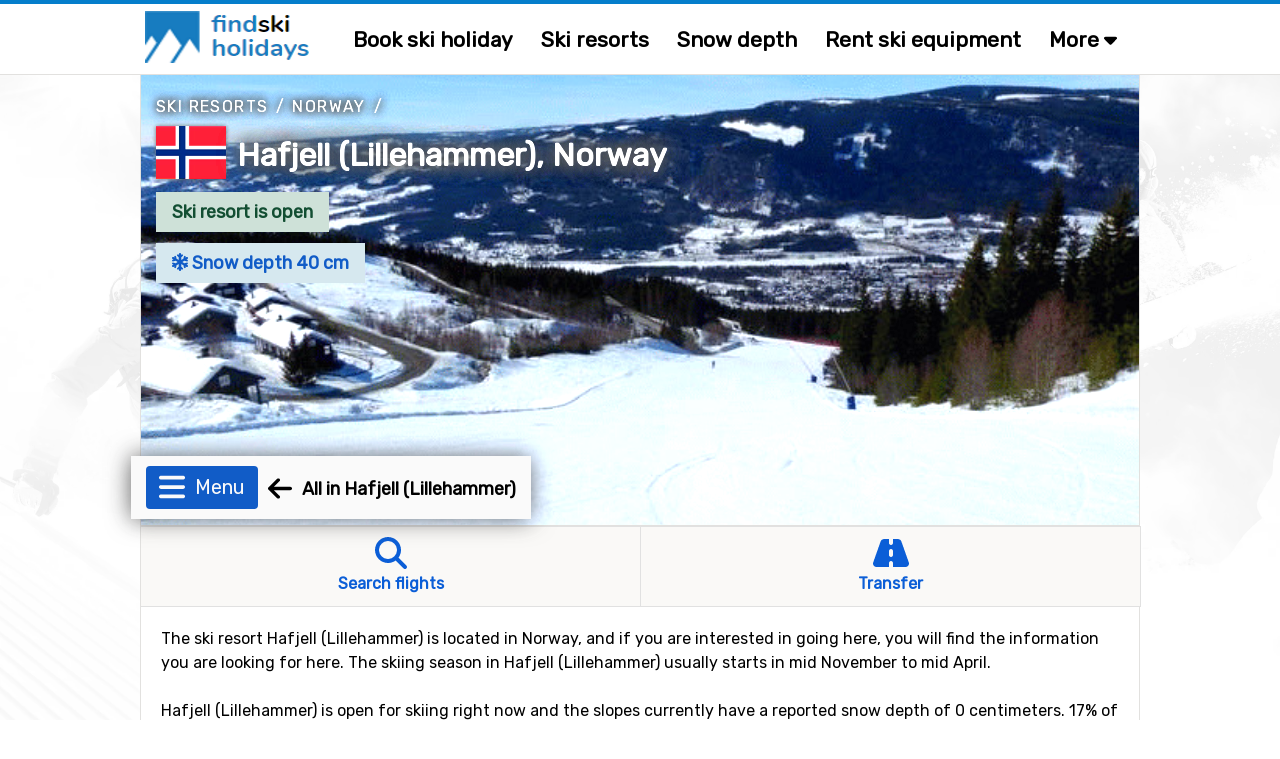

--- FILE ---
content_type: text/html;charset=ISO-8859-1
request_url: https://www.findskiholidays.com/hafjell--lillehammer-
body_size: 25885
content:
<!DOCTYPE html>


<html lang="en" dir="ltr">
	<head>
		
















<meta name="fish-sauce-tasting-machine" data-p="location-ski-resort-base" data-ptype="About" data-ckey="228" data-pcontype="Location">

<title>Skiing holidays to Hafjell (Lillehammer)</title>
<META HTTP-EQUIV="Content-Type" CONTENT="text/html; charset=windows-1252">

<META NAME="description" CONTENT="Ski holidays to Hafjell (Lillehammer) in Norway. Information on skiing, how to book ski holidays, travelling to Hafjell (Lillehammer), piste facts and weather reports.">
<META NAME="robots" CONTENT="index,follow">
<META name="robots" CONTENT="noodp,noydir">
<META NAME="Author" CONTENT="FindSkiHolidays.com">
<meta name="viewport" content="width=device-width, initial-scale=1, minimum-scale=1">
<meta name="theme-color" content="#047ecb">


<link rel="alternate" hreflang="sv" href="https://www.alltomskidresor.se/hafjell--lillehammer-" /><link rel="alternate" hreflang="en" href="https://www.findskiholidays.com/hafjell--lillehammer-" />

<link rel="preload" as="image" href="https://alltomskidresor.b-cdn.net/static/images/frontpage/aos-frontpage-bg.webp">

<link rel="preload" as="style" href="//fonts.googleapis.com/css?family=Rubik:ital,wght@0,300..900;1,300..900&display=swap">
<link rel="preload" as="script" href="https://www.googletagmanager.com/gtag/js?id=">
<link rel="dns-prefetch" href="https://www.googletagmanager.com/" >
<link rel="preconnect" href="https://fonts.gstatic.com">
<link rel="preconnect" href="https://fonts.googleapis.com">
<link rel="preconnect" href="https://pagead2.googlesyndication.com">
<link rel="preconnect" href="https://tpc.googlesyndication.com">
<link rel="preconnect" href="https://www.google-analytics.com">
<link rel="preconnect" href="https://alltomskidresor.b-cdn.net">
<link rel="shortcut icon" href="//alltomskidresor.b-cdn.net/static/images/icons/favicon_skidresa-till.ico">
<link rel="stylesheet" href="//fonts.googleapis.com/css?family=Rubik:ital,wght@0,300..900;1,300..900&display=swap" media="print" onload="this.media='all'">







<style>.discrete-header,.h-grayish{color:#636363}h1,ul{margin-top:10px}#layout,#layoutWrapper,body{height:auto!important;min-height:100%}.btn-strong,.discrete-header,.fatty-red,.form-input-label,.h-small,.list-striped .list-row.head,.ski-options-help .search-link,.table-filter-country-container a,a.fatty,a.fatty-u,h1,h2,h3,h4,h5{font-weight:700}#closeBottomAd,#closeNlSplash{background:url(/static/images/icons/black-close-icon.png);height:23px;width:22px}.btn,img,svg{vertical-align:middle}.btn-as-select .sel-txt,.btn-nowrap,.footer-row,.table td.nowrap{white-space:nowrap}.table-gen th,.table>thead{vertical-align:bottom}.btn-as-select .sel-txt,.btn-nowrap,.btn-select-options .option,.dropdown-submenu .dropdown-menu li,.footer-row{text-overflow:ellipsis;overflow:hidden}*,.spinner:before,::after,::before{box-sizing:border-box}body{margin:0;font-family:Rubik,Arial,serif;font-size:16px;line-height:150%}#bodyMilk{display:none;position:fixed;top:0;left:0;width:100vw;height:100vh;background-color:#fff;opacity:.9;z-index:1000}h1,h2,h3{line-height:40px;margin-bottom:.5rem}.discrete-header,h3{line-height:34px;font-size:20px}h3,h4,h5{margin:3px 0 .5rem}h1{font-size:32px}h2{font-size:26px;margin-top:5px}.modal-block h3,form{padding:0;margin:0}.table-filter-country-container a.area,.typeahead.dropdown-menu>li>a,h4{font-size:18px}h5{font-size:16px}.no-h-top-margin{margin-top:0;padding-top:0}h3.no-h-top-margin{line-height:20px}h3.no-h-bottom-margin{margin-bottom:0;padding-bottom:0;line-height:20px}.form-control,.form-select{height:42px;line-height:1.5}.fatty-red,.top-menu .top-menu-options .last-minute{color:#e10000}.h-small{font-size:18px;margin:3px 0 .5rem}button,input,label,select{font-family:Rubik,Arial,serif;font-size:16px}input,select{height:38px;background-color:#fff}input[type=checkbox],textarea.form-control{height:inherit}ul{list-style-type:square;margin-bottom:10px}li{padding-top:4px;padding-bottom:4px}a{color:#0b5ed7;text-decoration:none}a:hover{color:#047ecb}a.deco,a.deco:hover{color:#000;text-decoration:none}a.fatty-u{text-decoration:underline}#dCalSelection a,.btn,.footer-row a,.nav-link{text-decoration:none}.form-input-wrapper,.relative-boss{position:relative}#layoutAdRightArea.fixed,.fixed-scroll{position:fixed;top:0}p{margin-top:0;margin-bottom:1rem}p.spacious-space{min-height:400px}table{caption-side:bottom;border-collapse:collapse}tbody,td,tfoot,th,thead,tr{border:0 solid;text-align:left;vertical-align:top;border-color:inherit}.pull-left{float:left!important}.fas.pull-left{margin-right:.3em}.pull-right{float:right!important}.fas.pull-right{margin-left:.3em}.pull-out-left,.search-result-space.odd{margin-left:20px}.inline{display:inline-block!important}.clearer{clear:both}#tripOrgainserBlockList td,.text-center{text-align:center}.text-right{text-align:right}.fixed-scroll{z-index:100}#footerTripOrganisersWrapper,.not-desktop,ins.adsbygoogle[data-ad-status=unfilled]{display:none!important}#bookSkiOptionsMobile,#liftPassesScroll,#menuBtn,#mobMenu,#seasonEndingScroll,#snowDepthScroll,.alert:empty,.search-result-space .items-more,.search-result-space .items-more-link.less,.top-menu-site-search-link{display:none}.breadcrumbs{margin:10px 0 5px}.breadcrumbs a{color:#636363;text-transform:uppercase;letter-spacing:1.4px;font-size:15px}.gen-credits{margin:10px 0;float:right}.gen-credits .credits-text{padding-top:8px;margin:0 10px 10px;float:left;font-style:italic;color:#555}.gen-credits .credits-icon,.nlSplashFollow{float:left}.modal-block{margin:0 10px;background-color:#f9f7f4;border:1px solid #ebe9ea;-webkit-border-radius:2px;-moz-border-radius:2px;border-radius:2px;box-shadow:0 0 10px #606060;-webkit-box-shadow:0 0 10px #606060;-moz-box-shadow:0 0 10px #606060}.modal-body{max-height:none}.modal-block-body{padding:3px 0;overflow:hidden}.modal-block.right-column-block{padding:1px;width:240px;margin:0 0 15px;float:right}.modal-block.right-column-block h3{font-size:18px;line-height:20px;margin:10px 0 5px 15px}.img-credits-wrapper{position:absolute;right:10px;bottom:8px}.img-credits-wrapper .img-credits{font-size:32px;color:#fff;cursor:pointer;text-shadow:0 0 .4em #555,0 0 .4em #555,0 0 .4em #555,0 0 .4em #555;z-index:10}.img-credits-tag{padding:10px 15px;font-size:16px;background-color:#fff;position:absolute;right:0;bottom:0;width:max-content;text-align:center;text-shadow:none;z-index:20;opacity:.95}.form-control{font-size:15px;padding:.4rem .75rem;border:1px solid #ced4da;border-radius:.25rem;color:#212529}.form-select{display:block;width:100%;padding:.4rem .75rem .375rem;color:#212529;border:1px solid #ced4da;border-radius:.25rem}.btn-as-select:focus,.form-control.glow,.form-select.glow{border-color:#86b7fe;outline:0;box-shadow:0 0 0 .2rem rgb(13 110 253 / 20%)}.form-control:focus,.form-select:focus{color:#212529;background-color:#fff;border-color:#86b7fe;outline:0;box-shadow:0 0 0 .22rem rgb(13 110 253 / 30%)}#layoutMainArea,.main-area-content-col-2col2,.main-area-content-col-3col2,.main-area-content-col-3col3{border-left:1px solid #e2e1df}.form-check{display:block;min-height:1.5rem;padding-left:1.5em;margin-bottom:.125rem;padding-bottom:8px}.form-check.first{padding-top:10px}.form-check.inline{display:inline;margin-right:20px;padding-bottom:0}.form-check .form-check-input{float:left;margin-left:-1.5em}.form-check input[type=checkbox]{zoom:160%;margin:1px 4px 0 -17px}.form-input-label{padding:1px 12px;font-size:17px;position:absolute;top:-18px;left:-15px;color:#003679;background-color:#fff;z-index:2}.form-input-label .slider-display,.form-input-slider-display{margin-left:6px;background-color:#d9edf7!important;font-size:16px;display:inline}.form-input-label button{margin-left:5px}.form-input-label .slider-display{padding:3px 12px;border-radius:.25rem}.form-input-space{padding:18px 0 10px 8px!important}.form-input-space.no-height-padding{padding-top:0!important;padding-bottom:0!important}.form-input-space .filter-slider{width:225px}.form-input-slider-display{padding:4px 8px;color:#31708f}.fa-star,.form-input-slider-display .superstar{color:#f9be02}.form-container .col-input{margin-top:40px}.form-container .col-input.topless,.search-result-space .items-more-link{margin-top:10px}.form-container .col-input.full-width{padding-bottom:10px}.form-container .col-input.full-width input,.main-area-content-col-full-no-padding{width:100%}.form-container .btn-row{margin:30px 0 10px;text-align:center;width:100%}input.search-field-with-icon{padding-left:34px;margin-right:8px;width:290px;height:44px;background:url("/static/images/icons/search-icon-input-bg.gif") 8px 10px no-repeat #fff;display:inline;font-size:18px}.chkbox-txt{margin:2px 0 0}.gen-col-label{width:35%;margin:8px 10px 0 5px;text-align:right;font-size:16px}.gen-col-input{width:63%;margin-bottom:5px}.gen-col-input.two-col-radios{width:100%;column-count:2;margin-top:10px}.gen-col-input input[type=text].input-date{width:104px;padding-left:8px;font-size:14px}.gen-col-input .date-separator{margin:8px 4px 0}.supplier-logo{float:left;background:url(/static/banners/images/suppliers_all_v6.webp) 0 100px no-repeat;width:200px;height:45px}.supplier-logo.logo-medium{zoom:80%}.supplier-logo.logo-small{zoom:60%}.supplier-logo.bookingcom{background-position-y:0}.supplier-logo.snowtrex{background-position-y:-45px}.supplier-logo.slopetrotter{background-position-y:-90px}.supplier-logo.nortlander{background-position-y:-135px}.supplier-logo.lionalpin{background-position-y:-180px}.supplier-logo.sts_alpresor,.supplier-logo.stsalpresor{background-position-y:-225px}.supplier-logo.active_ski,.supplier-logo.activeski{background-position-y:-270px}.supplier-logo.sunweb{background-position-y:-315px}.supplier-logo.skilink{background-position-y:-360px}.supplier-logo.slopestar{background-position-y:-405px}.supplier-logo.kiwi{background-position-y:-450px}.supplier-logo.skiset{background-position-y:-495px}.supplier-logo.alpinresorts{background-position-y:-540px}.supplier-logo.snowell{background-position-y:-585px}.supplier-logo.alps2alps{background-position-y:-630px}.supplier-logo.autoeurope{background-position-y:-675px}.supplier-logo.checkyeti{background-position-y:-720px}.supplier-logo.erv{background-position-y:-765px}.supplier-logo.hotelscom{background-position-y:-810px}#layout{width:100%;padding:0}#layoutWrapper{width:100%}#layoutMenu{height:75px;padding:0;margin:0 auto;border-bottom:1px solid #e2e1df;border-top:4px solid #047ecb}#layoutMain{padding:0;margin:0;width:100%;z-index:10;background:url("/static/images/frontpage/aos-frontpage-2024.webp") 0 0/cover no-repeat fixed}#layoutContent{padding:0;margin:0 auto;width:1000px}#layoutMainArea{float:left;width:1000px;z-index:10;background-color:#fff;border-right:1px solid #e2e1df}#layoutMainLeft{float:left;width:532px;z-index:10}#layoutMainRight{float:right;padding:0;margin:0 0 20px 20px;width:205px;z-index:10}#layoutAdRightArea{float:left;width:271px;padding-top:10px;margin-left:0;margin-top:0;z-index:5;display:none;top:75px;background-color:transparent}#layoutMainAdRightArea{float:right;margin:20px 0 20px 20px}main{margin-top:6px}.fsh main{margin-top:0}.main-area-row-wrapper{border-bottom:1px solid #e2e1df;margin:0;padding:0}.main-area-row{float:left;width:998px}.main-area-row .fancy-top-img{width:100%;max-height:250px;object-fit:cover}.main-area-row .fancy-top-img.bottom-focused,.main-area-row .fancy-top-img.top-focused{object-position:0 5%}.main-area-content-col-full{padding:20px;width:100%}.main-area-content-col-full.no-bottom-space{padding-bottom:0}.main-area-content-col-full-thin{padding:10px 20px;width:100%}.main-area-content-col-2col1{width:48%;margin-right:10px;float:left}.main-area-content-col-2col2{width:48%;margin-left:10px;float:left}.main-area-content-col-3col1,.main-area-content-col-3col2{width:331px;display:inline-block}.main-area-content-col-2col2.silent{border-left:none}.main-area-content-col-3col3{width:325px;display:inline-block}.main-area-content-col-inner{padding:18px;width:100%}#siteSearchResultDisplay,.main-padded-text-area{padding:20px}.top-menu-cnt{width:1000px;margin:0 auto}.top-menu-logo{width:200px;padding:0 0 0 5px}.top-menu-menu{width:auto}.top-menu .logo{margin-top:7px;margin-left:0}.top-menu .top-menu-options{margin:20px 0 0 20px;font-weight:700;font-size:21px}.top-menu a.top-menu-option-link{color:#000;padding-top:0}.top-menu .top-menu-options i.icon-search{font-size:24px;margin-top:-10px}.top-menu-sub-link{font-size:18px;font-weight:400;color:#212529}.submenu-item:focus,.submenu-item:hover,.top-menu-sub-link:focus,.top-menu-sub-link:hover{color:#1e2125;background-color:#e9ecef}#footerWrapper,.footer-bottom,.footer-links-container,.list-striped .list-row.odd,.table tr th,.table-striped .row2nd td,.typeahead.dropdown-menu{background-color:#faf9f7}.top-menu-site-search input{padding-left:10px;margin:12px 0 0;width:190px;height:45px;background:url("/static/images/icons/search-icon-input-bg.gif") 150px 10px no-repeat #fff;display:inline;font-size:18px}.top-menu-site-search-link button{border:none;color:#888;background-color:transparent;font-size:26px;margin:7px 9px 0 0;cursor:pointer}#footerWrapper{border-top:1px solid #e2e1df;margin-top:-1px}.footer-newsletter-input{width:220px;margin-right:5px}.footer-col{padding-right:5px;padding-left:5px;width:25%;float:left}.footer-row{margin:4px 0}.footer-row a{color:#000;font-size:15px}.footer-disclaimer{margin-bottom:10px;color:#636363;width:65%;float:left}.footer-bottom{padding:20px 30px 50px;font-size:15px}.footer-ugb{margin-bottom:10px;text-align:right;color:#636363;width:35%;float:left}.footer-ugb a{color:#636363;padding-right:30px}.footer-2col-block{text-align:center;padding:0 0 20px;height:190px}#footerSupplier{text-align:center;cursor:pointer}.footer-supplier>div{margin:15px 49px}.footer-supplier-all-btn-row{margin-top:15px}.footer-tripadvisor{float:left;margin-left:20px;width:40%;color:#636363}.footer-matching-sites{float:right;width:42%}.footer-matching-sites div{float:left;margin-right:8px}.footer-matching-sites div.text{padding-top:2px;color:#636363}.typeahead.dropdown-menu{width:auto;padding:0;background-clip:padding-box;border:1px solid rgba(0,0,0,.15);border-radius:.25rem;box-shadow:0 0 14px #606060;-webkit-box-shadow:0 0 14px #606060;-moz-box-shadow:0 0 14px #606060}#locationLookupInputDiv,.fiata-container{border:1px solid rgba(0,0,0,.15);box-shadow:0 0 14px #606060;display:none}.typeahead.dropdown-menu li{padding:12px 15px;margin:0;min-width:345px}.fiata-container .item:hover,.typeahead.dropdown-menu li.active,.typeahead.dropdown-menu li:hover{background-color:#047ecb;color:#fff;cursor:pointer}.matching-loc-list-selected a,.matching-loc-list-selected b,.matching-loc-list-selected i,.typeahead.dropdown-menu li.active a,.typeahead.dropdown-menu>li:hover>a{color:#fff}#locationLookupInputDiv{z-index:1000;background-clip:padding-box;border-radius:.25rem;-webkit-box-shadow:0 0 14px #606060;-moz-box-shadow:0 0 14px #606060}.matching-loc-list{min-width:390px;display:none;background:#fff;padding:0;font-size:14px;z-index:5;text-transform:none}#dCal,.fiata-container,.submenu{background-clip:padding-box}.matching-loc-list a,.matching-loc-list i{text-decoration:none;color:#000;font-size:18px}.matching-loc-list ul{padding:0;margin:0;list-style-type:none}.fiata-container .item,.matching-loc-list li{padding:10px 15px;min-width:290px;background-color:#faf9f7}li.matching-loc-list-selected{background-color:#0081c9;color:#fff}.fiata-container{position:absolute;background-color:#fff;z-index:40;border-radius:.25rem;-webkit-box-shadow:0 0 14px #606060;-moz-box-shadow:0 0 14px #606060}.dCalDay,.dCalDayInactive,.dCalWeek{padding:8px 2px 2px;height:36px;border-right:1px solid #f0f0f0;float:left;text-align:center}.fiata-container .item{font-size:18px}#findIATA .item.selected:hover,.fiata-container .item.selected{background-color:#047ecb;color:#fff}.fiata-container .no-matches{font-style:italic;color:#e10000;width:100%;padding:25px 20px}#dCal{display:none;position:absolute;width:317px;z-index:1250;padding:5px;background-color:#faf9f7;font-size:14px;border:1px solid rgba(0,0,0,.15);border-radius:.25rem;box-shadow:0 0 14px #606060;-webkit-box-shadow:0 0 14px #606060;-moz-box-shadow:0 0 14px #606060}#dCalSelection{padding:2px 0 4px;text-align:center;background-color:#faf9f7;color:#000}#dCalSelection select{display:inline;margin:0;width:175px}#dCalSelection a{color:#000;font-size:18px;font-weight:700;display:inline}#dCalDaysHead div div{background-color:#4c88be;color:#fff}.dCalRow{border-top:1px solid #f0f0f0;border-left:1px solid #f0f0f0;background-color:#fff}#closeBottomAdDown,.dCalDay:hover,.dCalWeek{background-color:#8dc3e9}.dCalWeek{width:50px}.dCalDay{width:36px;background-color:#fff;cursor:pointer}.dCalDayInactive{width:36px;background-color:#f0f0f0;cursor:auto;color:#aaa}#closeAdSplash,#closeBottomAd,#closeBottomAdDown,#closeNlSplash,#skiOptionsHelp,.btn,.btn-close,.btn-select-options,.page-menu-tab,.submenu-item,.table th.sortable{cursor:pointer}#bookSkiTripOptions{position:relative;margin:-1px 0 0;width:100%}#skiQuickBookOptions{width:1020px;height:56px;margin-left:-10px;background-color:#f7cd51;position:relative;border:1px solid #f9be02;box-shadow:2px 0 5px 3px #aaa}.ski-options-menu-arrow-wrapper{position:absolute;left:228px;top:-11px;z-index:1000}.ski-options-menu-arrow{border:solid #f9be02;border-width:0 2px 2px 0;background-color:#f7cd51;display:inline-block;padding:10px;transform:rotate(-135deg);-webkit-transform:rotate(-135deg)}.ski-options{display:table;padding-left:30px}.ski-options .col{padding:16px 30px 14px 19px;text-align:center;display:inline-block}@-moz-document url-prefix(){.ski-options .col{padding:16px 22px 14px 18px;text-align:center;display:inline-block}}.ski-options .col svg{margin-right:2px;font-size:19px}.ski-options .col a{font-size:18px;font-weight:700;color:#000}@media (max-width:1030px){#skiQuickBookOptions{width:1000px;margin-left:0}.ski-options .col{padding:16px 20px 14px 10px}}.ski-options-help-link{margin:8px 6px 0 0}.ski-options-help-link button{border:none;background-color:#f7cd51}#skiOptionsHelp{font-size:32px;color:#000}#skiTripOptionHelpHtml{width:800px;right:-3px;top:45px}#skiTripOptionHelpHtml .opt-header{font-size:20px;font-weight:700;line-height:34px}#skiTripOptionHelpHtml ul{margin-top:10px;padding-left:10px}#skiTripOptionHelpHtml li{list-style:none;padding-bottom:5px;padding-left:5px}.ski-options-help{margin:16px 8px}.ski-options-help svg{margin:4px 10px 4px 0;float:left}.google-map img{max-width:none}.map-popup-container{width:1090px;padding:10px;z-index:1200;position:fixed;top:50%;left:50%;transform:translate(-50%,-50%);background-color:#fff;border:1px solid #e2e1df;box-shadow:0 0 100px #000;-webkit-box-shadow:0 0 100px #000;-moz-box-shadow:0 0 100px #000}.map-popup-container .map-top{height:575px;z-index:20}.map-popup-container .map-bottom{z-index:25}.map-popup-container .map-all-btn-row{width:100%;text-align:center;margin:20px 0 10px}#popupMapContainerMap{width:100%;height:inherit}#siteSearchResult .no-result{color:#e10000;font-size:20px;margin-top:20px}#closeSiteSearch{float:right}#closeSiteSearch svg{font-size:22px;margin-right:5px}.site-result-search input[type=search]{width:100%;font-size:24px;height:50px;background:url("/static/images/icons/search-icon-input-bg.gif") 10px 10px no-repeat #fff;padding-left:40px;margin-bottom:10px}.site-result-search input[type=checkbox]{margin:1px 3px;zoom:1.7}.site-result-search .extended-txt{font-size:18px;margin-top:1px;cursor:pointer;text-decoration:underline}.search-result-space{width:48%;float:left;margin:10px 0}.search-result-space h2{margin-top:0;font-size:24px}.search-result-space strong{text-decoration:underline}.search-result-space .hit{margin-top:10px;font-size:18px}.search-result-space .sellable{margin:3px 0 1px 10px}.search-result-space .sellable span{margin-right:6px}.search-result-space .sellable a{color:#000;margin-left:3px}.search-result-space .p-text{margin-left:15px}.gads-space{margin:0 auto 10px}#gadRespBottom,#gadRespTop{min-height:100px;height:280px}#gadRespInText{min-height:100px;margin:20px 0}.ad-right-area-banner{margin:10px 0 10px 20px}.ad-middle-area-banner{margin:0 auto;text-align:center;display:table;width:100%}.btn,.btn .arrow{display:inline-block}.ad-middle-area-banner-no-pad-wrap{margin:10px 20px}.ad-middle-right-area-banner{margin:0 0 15px 5px}#adSkiRentalSplash{display:none;z-index:100;position:fixed;top:30%;left:50%;transform:translate(-50%,-30%);width:840px}.ad-ski-rental-splash-wrapper{position:absolute;padding:50px;width:100%;text-align:center;font-size:24px;font-weight:700;line-height:160%;background-color:#f7cd51;background-clip:padding-box;border:1px solid #f9be02;border-radius:4px;box-shadow:0 0 15px 15px #999;-webkit-box-shadow:0 0 15px 15px #999;-moz-box-shadow:0 0 15px 15px #999}#adSplash,.btn{font-size:16px}.ad-ski-rental-splash-wrapper input{margin-top:10px;width:350px;font-size:18px}.ad-ski-rental-splash-wrapper button{margin-top:-50px;margin-right:-42px;font-size:32px}#adBottomDynAreaBanner{position:fixed;width:800px;height:auto;margin-bottom:0;background-color:transparent}#adBottomDynAreaBanner .inner{z-index:90;position:relative}#adBottomDynAreaBanner .inner img{margin:0 auto}#adBottomDynAreaBanner .inner.displayed{box-shadow:0 0 20px #606060;-webkit-box-shadow:0 0 40px #606060;-moz-box-shadow:0 0 40px #606060}#closeBottomAdDown{display:none;position:absolute;top:0;left:50%;margin:-26px 0 0 -13px;height:26px;color:#fff;padding:1px 15px;z-index:10;-webkit-border-top-left-radius:6px;-moz-border-radius-topleft:6px;border-top-left-radius:6px;-webkit-border-top-right-radius:6px;-moz-border-radius-topright:6px;border-top-right-radius:6px}#closeBottomAd{position:absolute;top:0;right:0;margin:-10px -10px 0 0}#adBottomMinimizedOverlay{position:fixed;display:none;background-color:transparent;z-index:95}#adSplash{display:none;position:absolute;z-index:10;box-shadow:0 0 100px #000;-webkit-box-shadow:0 0 100px #000;-moz-box-shadow:0 0 100px #000}#closeAdSplash{position:absolute;top:-12px;right:-10px;font-size:40px}#nlSplash{display:none;position:fixed;bottom:6px;right:6px;width:345px;height:155px;z-index:10;padding:12px;margin-bottom:0;font-size:17px;-webkit-box-shadow:3px 3px 7px #e1e1e1;-moz-box-shadow:3px 3px 7px #e1e1e1;box-shadow:3px 3px 7px #e1e1e1}.nl-splash-input{width:197px;margin:10px 10px 10px 0}.nl-splash-btn{margin-top:11px!important}#closeNlSplash{position:absolute;top:0;right:0;margin:-12px -5px 0 0}.nlSplashFollow.txt{padding:10px 10px 0 0}.nlSplashFollow a,.svgflag.double-row{margin-top:5px}.btn{padding:.32rem .75rem;font-weight:400;line-height:1.5;text-align:center;-webkit-user-select:none;-moz-user-select:none;user-select:none;background-color:transparent;border:1px solid transparent;border-radius:.25rem;transition:color .15s ease-in-out,background-color .15s ease-in-out,border-color .15s ease-in-out,box-shadow .15s ease-in-out}.btn-primary{background-color:#0b5ed7;color:#fff}.btn-primary:hover{background-color:#047ecb;border-color:#0a58ca;color:#fff}.btn-default{color:#0b5ed7;background-color:#fcfdff;border-color:#0b5ed7}.btn-default:hover{color:#0a58ca;background-color:#f8ffff;border-color:#0a58ca}.btn-default.selected{background-color:#fff}.btn.btn-sm{font-size:14px;padding:3px 10px}.btn.btn-xs{font-size:13px;padding:2px 8px}.btn-mlg{height:40px;padding-top:7px}.btn-lg{border-radius:.3rem;font-size:1.25rem;height:42px;padding:6px 20px 0}button.btn-lg{padding-top:0}.btn-warning{color:#000;background-color:#ffc107;border-color:#ffc107}.btn-warning:hover{background-color:#ffca2c}.btn-danger{color:#fff;background-color:#dc3545;border-color:#dc3545}.btn-danger:hover{background-color:#bb2d3b}.btn-success{color:#fff;background-color:#198754;border-color:#198754}.btn-success:hover{background-color:#157347}.btn-close{background-color:transparent;border:none;font-size:26px;margin-top:-6px}.page-menu-tab-wrapper.advanced .page-menu-tab .pmt-head,.table-filter{font-size:20px}.btn .arrow{border:solid #047ecb;border-width:0 3px 3px 0;padding:4px;margin-left:6px;margin-bottom:2px;transform:rotate(45deg);-webkit-transform:rotate(45deg)}.btn-nowrap{max-width:95%}.btn-as-select{display:block;width:100%;height:42px;line-height:1.5;color:#212529;border:1px solid #ced4da;text-align:left}.btn-as-select .sel-txt{width:92%}.btn-as-select .sel-txt .flagsprite.tiny{zoom:0.3333}.btn-select-wrap{width:fit-content;margin:0 auto;position:relative}.btn-select-options{display:none;position:absolute;text-align:left;background-color:#fff;z-index:5;padding:15px 5px;margin-top:5px;width:auto;max-width:500px;max-height:350px;overflow-x:hidden;overflow-y:auto;border:1px solid #047ecb;-webkit-box-shadow:0 0 30px #e1e1e1;-moz-box-shadow:0 0 30px #e1e1e1;box-shadow:0 0 30px #e1e1e1;-webkit-border-radius:2px;-moz-border-radius:2px;border-radius:2px}#generalMessageDiv,.table-filter-country-container{top:50%;left:50%;transform:translate(-50%,-50%);position:fixed}.btn-select-options .option{padding:8px 12px;white-space:nowrap}.btn-as-select .arrow{float:right;margin-top:-18px;border-color:#212529;border-width:0 1.5px 1.5px 0;padding:3px}.btn-map .img{float:left;background:url(/static/images/icons/map-icon.webp) 0 0/cover no-repeat;width:40px;height:38px;margin:-2px 0}.btn-map .txt{float:right;padding:5px 0 0 12px}.table{width:100%;margin-bottom:1rem;color:#212529;vertical-align:top;border-color:#dee2e6}.table td,.table th{padding:.6rem .4rem;border-bottom-width:1px}.table th{border-top-width:2px;border-bottom-width:1px}.table th.sort-selected{background-color:#ede9e1}.table-responsive{overflow-x:auto}.table-gen th{font-size:18px;font-weight:700}.table-gen td,.table-gen th{min-width:80px;padding-top:16px}.table-gen td{min-height:46px}.table-gen td.first,.table-gen th.first{padding-left:20px;min-width:165px}.table-gen td.first-nmw,.table-gen th.first-nmw{padding-left:20px}.table-wrapper{min-height:400px;width:999px}.table-filter-wrapper{margin:20px 0 20px 5px}.table-filter-wrapper.centered{margin-left:0;text-align:center}#generalMessageDivData,.table-filter-options{padding:10px}#tripOrgainserBlockList,.table-filter-options select{margin-bottom:0}.table-filter{font-weight:400;margin-top:20px;color:#636363}.table-footer,.table-legend{margin:20px 0}.table-filter svg{margin-right:5px}.table-footer .table-footer-info{width:400px;margin:0 20px 10px;font-style:italic}.table-footer .table-footer-cred .col1{margin-top:4px}.table-footer .table-footer-cred .col2{margin:0 10px}.table-legend{width:100%;text-align:center}.table-legend .entry{border:1px solid #838383;padding:5px 10px;margin:0 10px}.table-gen .happy,.table-legend .entry.happy{background-color:#d4edda}.table-gen .sad,.table-legend .entry.sad{background-color:#f8d7da}.table-filter-country-container{display:none;width:1000px;max-width:86vw;padding:10px;z-index:1200;background-color:#fcfbf9;border:1px solid #e2e1df;box-shadow:0 0 100px #000;-webkit-box-shadow:0 0 100px #000;-moz-box-shadow:0 0 100px #000}.badge,.gen-badge{display:inline-block;font-size:14px;font-weight:700;vertical-align:baseline}.alert,.menu-item{position:relative}.table-filter-country-container .header{font-size:22px;font-weight:700;margin:20px 0 10px 20px}.table-filter-country-container .flag{margin-top:-5px;margin-right:5px}.table-filter-country-container .close-row{text-align:center;padding-bottom:20px}.list-table{-webkit-column-gap:0;-moz-column-gap:0;column-gap:0;margin-bottom:20px}.list-table.two-col{-webkit-column-count:2;-moz-column-count:2;column-count:2}.list-table.three-col{-webkit-column-count:3;-moz-column-count:3;column-count:3}.list-table.four-col{-webkit-column-count:4;-moz-column-count:4;column-count:4}.list-table .column{padding:12px 5px 12px 20px;border-bottom:1px solid #e1e1e1;clear:both;page-break-inside:avoid;display:flex;overflow:hidden}.list-table .column.no-border{border-bottom:none;padding:10px 5px 10px 20px}.list-striped{border-top:1px solid #e1e1e1;margin-bottom:20px}.gen-badge,.gen-highlight{width:fit-content;margin:0 10px 6px 0;white-space:nowrap}.list-striped .list-row{padding:20px;border-bottom:1px solid #e1e1e1}.alert.slim,.list-striped .list-row.narrow{padding:10px 20px}.badge{padding:.35em .65em;line-height:1;color:#fff;text-align:center;white-space:nowrap;border-radius:.25rem}.badge.bg-danger{background-color:#d9534f!important}.badge.bg-success{background-color:#5cb85c!important}.badge.bg-info{background-color:#d9edf7!important;color:#31708f;border:1px solid #d3e8f2}.badge.bg-disabled{background-color:#ccc!important;color:#555}.gen-badge{padding:3px 7px}.gen-badge.info,.gen-highlight.blue{background-color:#d9edf7;color:#31708f}.gen-badge.refundable,.gen-badge.success{background-color:#d1e7dd;color:#0f5132}.gen-badge.warning{background-color:#ffd0d5;color:#8e0000}.gen-badge.last-minute{background-color:#e10000;color:#fff}.gen-badge.sm{padding:2px 8px;font-weight:400}.gen-badge.xs{padding:0 6px;font-weight:400}.gen-badge.lg{padding:8px 16px;font-weight:700;font-size:18px}.gen-highlight{font-size:15px;padding:4px 10px}.gen-highlight.green{background-color:#52a552;color:#fff}.alert{border:1px solid transparent;padding:20px}.alert.floating{text-align:center;margin:15px;-webkit-box-shadow:0 5px 7px #ebe9ea;-moz-box-shadow:0 5px 7px #ebe9ea;box-shadow:0 5px 7px #ebe9ea;border-radius:.25rem;padding:1rem}.alert.shiny{box-shadow:0 0 20px #606060;-webkit-box-shadow:0 0 20px #606060;-moz-box-shadow:0 0 20px #606060}.alert-info{color:#055160;background-color:#deedf4;border-color:#d8f8ff}#showDepthHisTbl .alot-snow,.alert-success{background-color:#d1e7dd}.alert-success{color:#0f5132;border-color:#badbcc}.alert-error{color:#8e0000;background-color:#ffd0d5;border-color:#ebccd1}.alert-advice{background-color:#f9f4ea;color:#876a3b;border-color:#c09853;padding:15px}.dropdown-menu,.submenu{border:1px solid rgba(0,0,0,.15)}#generalMessageDiv{display:none;width:500px;margin:0 auto;padding-top:12px;box-shadow:0 0 100px #606060;-webkit-box-shadow:0 0 100px #606060;-moz-box-shadow:0 0 100px #606060;z-index:999}.pagination{text-align:center;margin:10px 0 20px}.pagination .btn{margin:0 5px}.menu-item{float:left;margin:14px 2px 0 0;font-size:22px;font-weight:700;padding:10px 14px}.fsh .menu-item{font-size:21px;padding:10px 13px}.submenu{display:none;position:absolute;width:325px;left:-244px;top:42px;padding:10px;background-color:#fff;border-radius:.25rem;z-index:350;box-shadow:0 0 14px #606060;-webkit-box-shadow:0 0 14px #606060;-moz-box-shadow:0 0 14px #606060}.submenu-item{padding:12px 16px;font-size:18px;font-weight:400;color:#212529}.nav{display:flex;flex-wrap:wrap;padding-left:0;margin:0 0 14px;list-style:none;height:46px}.nav>li>a{padding:10px 30px;font-weight:700}.nav-link{display:block}.nav-tabs{border-bottom:2px solid #e2e1df;padding-left:12px}.nav-tabs .nav-item{margin-left:8px}.nav-tabs .nav-item li,.nav-tabs li.nav-item{padding:0 1px;margin-top:-2px}.nav-tabs .nav-link{margin-bottom:0;background-color:#faf9f7;border:2px solid #e2e1df;border-top-left-radius:.25rem;border-top-right-radius:.25rem}.nav-tabs .nav-link.active{color:#495057;background-color:#fff;border-color:#e2e1df #e2e1df #fff}.page-menu-tab-wrapper{border-bottom:2px solid #e2e1df;text-align:center;margin-top:25px;display:flex;justify-content:center}.page-menu-tab{display:inline-block;padding:10px 30px;margin:0 0 -2px 10px;max-width:270px;text-align:center;border:2px solid #e2e1df;border-bottom:2px solid #fff;border-top-left-radius:.25rem;border-top-right-radius:.25rem}.dropdown-menu,.help-dropdown{display:none;z-index:350;background-clip:padding-box;position:absolute}.dropdown-menu,.snow-depth-btn-row .help-dropdown{text-align:left}.page-menu-tab-wrapper.advanced .page-menu-tab{padding-top:15px}.page-menu-tab:first-of-type{margin-left:0}.page-menu-tab.inactive{background-color:#faf9f7;border-bottom:2px solid #e2e1df}.page-menu-tab .pmt-head{color:#495057;font-size:18px}.page-menu-tab.inactive .pmt-head{color:#0b5ed7}.dropdown-menu li,.page-menu-tab .pmt-desc{margin:5px 0}.page-menu-tab.unavailable{background-color:#fafafa;border-bottom:2px solid #e2e1df;color:#8b8b8b}.page-menu-tab.unavailable .pmt-head{color:#8b8b8b;font-weight:400}.dropdown-menu{width:360px;left:-180%;min-width:10rem;margin:0;font-size:1rem;color:#212529;list-style:none;border-radius:.25rem}.dropdown-menu>li>a{font-family:Rubik,arial,serif;font-size:18px;color:#333}.dropdown-submenu .dropdown-menu li{padding:.35rem 1rem;white-space:nowrap}.help-dropdown{padding:20px;background-color:#fcfbf9;border:1px solid rgba(0,0,0,.15);border-radius:2px;box-shadow:0 0 20px #606060;-webkit-box-shadow:0 0 20px #606060;-moz-box-shadow:0 0 20px #606060}.fa-question.star-unknown{color:#f9be02;font-size:22px}.ui-slider-horizontal{height:1.3em!important}.ui-slider{margin-bottom:-4px!important}.ui-slider .ui-slider-handle{height:1.8em!important;width:1.8em!important}@keyframes spinner{to{transform:rotate(360deg)}}.spinner:before{content:'';position:absolute;width:30px;height:30px;margin-top:-22px;margin-left:-10px;border-radius:50%;border:5px solid #fff;border-top-color:#047ecb;animation:.6s linear infinite spinner}#tripOrgainserBlock{width:252px;margin-left:20px}#tripOrgainserBlock .list-row{padding-left:19%}#citiesAllList{margin-bottom:100px}#cityCloseResortsTable .drive-time{margin-left:4px;display:inline}.city-close-resorts-all-dd{margin:5px 0 20px;text-align:center}#searchTripPacifier{font-size:24px;font-weight:700;top:60px;left:80px;position:absolute;background-color:#fff;color:#047ecb}#searchTripPacifier .spinner{display:inline-block;margin-right:30px}#snowDepthHistoryHelpInfo{width:340px;left:135px;top:52px}.snow-depth-btn-row{text-align:center;padding:10px 0;margin-bottom:0;background-color:#faf9f7;border-top:2px solid #dee2e6}.snow-depth-btn-row .btn{display:inline-block}#showDepthHisTbl .some-snow{background-color:#d9edf7}#showDepthHisTbl .no-snow{background-color:#ffd0d5}.city-closest-other-resorts input{width:300px;margin:5px 0 10px 2px}.svgflag{width:50px;height:37.5px;margin:-4px 10px 2px 0;float:left}.svgflag.big{width:75px;height:50px;margin:-4px 12px 2px 0}.svgflag.tiny{width:38px;height:28.5px;margin:-2px 8px 2px 0}.svgflag.minimum{width:25px;height:18.75px;margin:-2px 8px 2px 0}.flagsprite{float:left;width:100px;height:75px;zoom:50%;margin:0 22px 2px 0;vertical-align:text-top;background:url(/static/images/flags/flag-sprite-2024-AOS.webp) no-repeat;box-shadow:0 0 7px #606060;-webkit-box-shadow:0 0 7px #606060;-moz-box-shadow:0 0 7px #606060}.flagsprite.double-row{margin-bottom:20px!important;margin-top:10px!important}.flagsprite.big{zoom:0.7;margin:-4px 16px 2px 0}.flagsprite.tiny{zoom:0.38;margin:-5px 22px 2px 0}.flagsprite.minimum{zoom:0.25;margin:8px 22px 2px 0}.flagsprite.ad{background-position:0 0}.flagsprite.ar{background-position:0 -75px}.flagsprite.am{background-position:0 -150px}.flagsprite.au{background-position:0 -225px}.flagsprite.az{background-position:0 -300px}.flagsprite.bo{background-position:0 -375px}.flagsprite.ba{background-position:0 -450px}.flagsprite.bg{background-position:0 -525px}.flagsprite.cl{background-position:0 -600px}.flagsprite.cy{background-position:0 -675px}.flagsprite.fi{background-position:0 -750px}.flagsprite.fr{background-position:0 -825px}.flagsprite.ge{background-position:0 -900px}.flagsprite.gr{background-position:0 -975px}.flagsprite.in{background-position:0 -1050px}.flagsprite.ir{background-position:0 -1125px}.flagsprite.is{background-position:0 -1200px}.flagsprite.il{background-position:0 -1275px}.flagsprite.it{background-position:0 -1350px}.flagsprite.jp{background-position:0 -1425px}.flagsprite.ca{background-position:0 -1500px}.flagsprite.kz{background-position:0 -1575px}.flagsprite.cn{background-position:0 -1650px}.flagsprite.kg{background-position:0 -1725px}.flagsprite.xk{background-position:0 -1800px}.flagsprite.hr{background-position:0 -1875px}.flagsprite.ls{background-position:0 -1950px}.flagsprite.lb{background-position:0 -2025px}.flagsprite.li{background-position:0 -2100px}.flagsprite.mk{background-position:0 -2175px}.flagsprite.nz{background-position:0 -2250px}.flagsprite.pk{background-position:0 -2325px}.flagsprite.pl{background-position:0 -2400px}.flagsprite.ma{background-position:0 -2475px}.flagsprite.kp{background-position:0 -2550px}.flagsprite.no{background-position:0 -2625px}.flagsprite.pt{background-position:0 -2700px}.flagsprite.ro{background-position:0 -2776px}.flagsprite.ru{background-position:0 -2850px}.flagsprite.ch{background-position:0 -2925px}.flagsprite.rs{background-position:0 -3000px}.flagsprite.gb-sct{background-position:0 -3075px}.flagsprite.sk{background-position:0 -3150px}.flagsprite.si{background-position:0 -3226px}.flagsprite.es{background-position:0 -3300px}.flagsprite.se{background-position:0 -3375px}.flagsprite.za{background-position:0 -3450px}.flagsprite.kr{background-position:0 -3525px}.flagsprite.cz{background-position:0 -3600px}.flagsprite.tr{background-position:0 -3675px}.flagsprite.de{background-position:0 -3750px}.flagsprite.ua{background-position:0 -3825px}.flagsprite.hu{background-position:0 -3900px}.flagsprite.us{background-position:0 -3975px}.flagsprite.at{background-position:0 -4049px}@media (max-width:1000px){#adSkiRentalSplash,#snowDepthHistoryHelpInfo{left:5vw;width:90vw}body{font-size:16px;line-height:150%}h1{font-size:24px;line-height:32px}h2{font-size:20px;line-height:28px}h3,h4{font-size:18px;line-height:24px}.pull-out-left{margin-left:10px}#bookSkiOptions,#closeBottomAd,#deskMenu,#layoutMainAdRightArea,#layoutMainRight,.top-menu-site-search{display:none}.not-mobile{display:none!important}.not-desktop{display:block!important}#menuBtn{display:block;float:left;width:42px;height:32px;background-color:#fff;border:1px solid transparent;border-radius:4px;margin:15px 15px 0 10px;padding:4px 5px}#layoutAdRightAreaClose,#layoutAdRightAreaOpen{height:46px;background-color:#8dc3e9;z-index:10;-moz-border-radius-bottomleft:6px;-moz-border-radius-topleft:6px}#menuBtn .menu-line{background-color:#888;width:28px;height:2px;border-radius:1px;margin:4px 0}#mobMenu{background-color:#047ecb;position:absolute;top:0;left:0;width:82%;z-index:1000}#mobMenu ul{padding:4px 0 0}#mobMenu li{list-style:none;width:100%;border-bottom:1px solid #fff;padding:8px 16px}#mobMenu li a{font-size:18px;font-weight:400;color:#fff}.gen-credits{float:none;width:100%;text-align:center}.gen-credits .credits-icon,.gen-credits .credits-text{float:none;width:92vw;text-align:center}.img-credits-wrapper .img-credits{right:2px;bottom:2px;font-size:30px}.img-credits-tag{padding:6px 10px;font-size:14px;max-width:90vw}.form-check.first{padding-top:2px}.gen-col-input input[type=text].input-date{width:100px}.form-check input[type=checkbox]{margin-left:-13px}@media (max-width:374px){.gen-col-input input[type=text].input-date{width:95px;font-size:13px}}.form-input-space .filter-slider{width:90%}#layout{margin-left:0;width:100%}#layoutMain{width:100%;background:0 0}#layoutContent{padding:0;margin:0 auto;width:100%}#adBottomDynAreaBanner .inner img,#layoutMainArea,#layoutMainLeft,.top-menu-cnt{width:100%}#layoutAdRightArea{display:none;position:absolute;left:0;top:9px;background-color:transparent;width:250px;padding-top:0}#layoutAdRightAreaOpen{position:fixed;padding:11px 3px 0;-webkit-border-bottom-left-radius:6px;border-bottom-left-radius:6px;-webkit-border-top-left-radius:6px;border-top-left-radius:6px}#layoutAdRightAreaClose{position:absolute;display:none;padding:11px 1px 0 5px;-webkit-border-bottom-left-radius:6px;border-bottom-left-radius:6px;-webkit-border-top-left-radius:6px;border-top-left-radius:6px}#layoutAdRightAreaSwipe{-moz-transform:scaleX(-1);-o-transform:scaleX(-1);-webkit-transform:scaleX(-1);transform:scaleX(-1);filter:FlipH;-ms-filter:"FlipH"}.nav-tabs .nav-item li,.nav-tabs li.nav-item,main{margin-top:0}.main-area-content-col-full,.main-area-content-col-inner{padding:15px 10px}.main-area-content-col-full-thin{padding:10px}.main-area-row{width:100%;margin-left:0}.main-area-content-col-2col1{float:none;width:100%}.main-area-content-col-2col2{float:none;width:100%;margin-left:0;border-left:none;border-top:1px solid #e2e1df}.main-padded-text-area{padding:20px 10px}.main-area-content-col-3col1,.main-area-content-col-3col2,.main-area-content-col-3col3{width:100%;display:block}.top-menu .logo{margin-left:55px}.top-menu-logo{padding:0;width:100%}.top-menu-site-search-link{display:block}.top-book-menu-item{margin:12px 0 8px 25px}.footer-newsletter-input{width:190px}#footerTripOrganisersWrapper{border-bottom:1px solid #e2e1df}#footerTripOrganisers .organiser-all,#footerTripOrganisers h3,.city-closest-other-resorts form{text-align:center}#footerTripOrganisers .organiser{width:48%;float:left;min-height:50px;margin-bottom:5px;text-align:center;display:table}@media (min-width:450px){#footerTripOrganisers .organiser{width:33%}}#footerTripOrganisers .organiser img{vertical-align:middle}#footerTripOrganisers .organiser-all span{margin:10px 0 10px 30%}.footer-disclaimer,.footer-ugb{width:100%;float:none}#footerSupplier{padding-top:30px}@media (max-width:499px){.footer-supplier{margin:6px;height:55px}.footer-supplier>div{margin:15px 30%}}.footer-matching-sites,.footer-tripadvisor{float:left;margin:10px 0 0;width:100%}.book-ski-trip-drop{position:relative}#bookSkiOptionsMobile{display:block;position:fixed;bottom:0;width:100%;background-color:#f9be02;color:#fff;opacity:.95;padding:8px 0;z-index:800;text-align:center}#bookSkiOptionsMobile .btn{font-weight:700}#bookSkiOptionsExpand{position:absolute;bottom:48px;left:10%;width:290px;padding:15px 20px}#bookSkiOptionsExpand ul{padding-left:25px}#bookSkiOptionsExpand li{list-style:none;font-size:18px;padding:5px 0}#bookSkiOptionsExpand li svg{margin-right:5px}@media (max-height:430px){#bookSkiOptionsExpand{padding:10px 20px}#bookSkiOptionsExpand li{font-size:16px;padding:2px 0}}@media (min-width:768px) and (min-height:800px){#bookSkiOptionsExpand{width:320px}#bookSkiOptionsMobile{padding:12px 0}#bookSkiOptionsExpand li,#bookSkiOptionsMobile button{font-size:20px}}.map-popup-container{width:100%;height:100vh;top:0;left:0;transform:none;padding:2px}.map-popup-container .map-top{height:100vh}.map-popup-container .map-bottom{position:fixed;bottom:10px;left:0;margin:0;width:100%}#popupMapContainerMap{width:100%;height:100%}#siteSearchResultDisplay h1{margin-bottom:20px}.site-result-search .extended-txt{font-size:16px;margin-top:2px;cursor:pointer;text-decoration:underline}.search-result-space{width:100%;float:none;margin-bottom:20px}.search-result-space.odd{margin-left:0}#adBottomDynAreaBanner{position:fixed;width:100%;height:auto;margin:0;padding:0;bottom:0;left:0}#adBottomDynAreaBanner .inner{width:auto;height:auto;margin:0}#adBottomDynAreaBanner .inner.displayed{box-shadow:0 0 10px #606060;-webkit-box-shadow:0 0 20px #606060;-moz-box-shadow:0 0 20px #606060}.ad-right-col-swipe{color:#fff;font-size:26px}.ad-right-area-banner{margin:0}.ad-right-area-banner.ad-banner-general-cls:first-of-type{margin-bottom:10px}#adSplash{box-shadow:0 0 20px #000;-webkit-box-shadow:0 0 20px #000;-moz-box-shadow:0 0 20px #000}#gadRespBottom,#gadRespTop{height:calc(100vw*.832)}#adSkiRentalSplash{top:30%;transform:translate(0,30%)}.ad-ski-rental-splash-wrapper{font-size:22px}.ad-ski-rental-splash-wrapper input{width:106%;margin-left:-3%}.btn-lg-mob-chill{font-size:16px!important;white-space:nowrap;text-overflow:ellipsis;overflow:hidden}.btn-select-options{width:95vw;max-width:inherit}.table-gen td,.table-gen th{font-size:inherit}.list-table .column,.table-gen td.first,.table-gen th.first{padding-left:10px}.table-wrapper{width:auto}.table-filter-options{padding:5px}.table-filter{font-size:18px;margin:13px 0 0 5px}.table-footer .table-footer-info{padding:10px;width:100%}.table-legend .entry{font-size:14px;white-space:nowrap;display:inline-table;margin-top:5px}@media (max-width:768px){.table-filter-country-container{width:100%;max-width:100%;height:100vh;top:0;left:0;transform:none;padding:2px 2px 30px;overflow:scroll}.table-filter-country-container .close-row{position:fixed;bottom:0;left:0;margin:0;width:100%;padding:10px 0;background-color:#fff}}.list-table.four-col,.list-table.three-col,.list-table.two-col{-webkit-column-count:2;-moz-column-count:2;column-count:2;margin-top:15px}.list-table.mob-one-col{-webkit-column-count:1!important;-moz-column-count:1!important;column-count:1!important;margin-top:15px}@media (min-width:768px){.footer-supplier.not-mobile{display:block!important}.btn-select-options{width:97vw;max-width:500px}.list-table.two-col.mob-one-col{-webkit-column-count:2!important;-moz-column-count:2!important;column-count:2!important}.list-table.four-col.mob-one-col,.list-table.three-col.mob-one-col{-webkit-column-count:3!important;-moz-column-count:3!important;column-count:3!important}}#generalMessageDiv{width:90vw;margin-left:5vw;transform:none;left:0;top:30%;box-shadow:0 0 20px #606060;-webkit-box-shadow:0 0 20px #606060;-moz-box-shadow:0 0 20px #606060}.nav{height:48px}.nav-tabs{padding-left:2px}.nav>li>a,.page-menu-tab{padding:10px 15px}.page-menu-tab{margin-left:5px}.page-menu-tab .pmt-head{font-size:16px}@media (max-width:767px){.page-menu-tab-wrapper.advanced .page-menu-tab .pmt-head{font-size:16px}}.city-closest-other-resorts input{width:80%;margin:5px auto 10px}@media (max-width:500px){#seasonEndingScroll,#snowDepthScroll{display:block!important;margin:0 10px 10px}}@media (max-width:400px){#dCal{width:291px}.dCalWeek{width:47px}.dCalDay,.dCalDayInactive{width:33px}#liftPassesScroll{display:block!important;margin:0 10px 10px}}}.ski-schools-logo{margin:-8px 0 0 10px;float:right}#skiSchools{min-height:450px}#skiSchoolsSearch h2,.ski-school-product.first,.ski-schools-search .btn-row{margin-top:0}.ski-schools-search{float:left;width:998px;margin-top:5px;padding:0 25px}.ski-schools-search .col-input{float:left;width:260px;margin-top:20px}.ski-schools-search .col-input input{width:90%}.ski-schools-search .col-input.pax{width:100px}.ski-schools-search .resort-select{margin-top:5px}#skiSchoolSelectLocation{width:915px;background-color:#fff;padding:20px;display:none;position:absolute;z-index:1500;top:0;left:0;border:1px solid #fff;-webkit-border-radius:8px;-moz-border-radius:8px;border-radius:8px;box-shadow:0 0 40px #606060;-webkit-box-shadow:0 0 40px #606060;-moz-box-shadow:0 0 40px #606060}#skiSchoolSelectLocation h3{margin-bottom:15px}#skiSchoolSelectLocation .flagsprite{margin-top:-5px}#closeSkiSchoolSelLoc{float:right}.ski-school-sel-loc-country{width:100%;margin-bottom:40px;overflow:hidden;-webkit-column-count:3;-moz-column-count:3;-o-column-count:3;column-count:3;-webkit-column-gap:0;-moz-column-gap:0;column-gap:0}.ski-school-sel-loc-country .country-location{margin:0 2px 5px 0}#skiSchoolsSearchResultWrapper{min-height:200px}#skiSchoolsSearchResult{margin:0;background-color:#f9f7f4;display:none}#skiSchoolsSearchResult .search-message{padding:20px;text-align:center;font-size:18px}#skiSchoolsSearchResult .search-message.happy{background-color:#d4edda;color:#155724}#skiSchoolsSearchResult .search-message.sad{background-color:#f8d7da;color:#721c24}#skiSchoolsSearchResult .search-message .spinner:before{margin:-3px 0 0 -40px;border-top-color:#155724}#skiSchoolsSearchResultInfo{display:none;margin-bottom:20px;padding:20px;text-align:center;font-size:16px;background-color:#d9edf7;color:#31708f}.ski-school-search-wrapper{margin:0 0 15px;border:1px solid #e1e1e1;border-left:none;border-right:none;position:relative}.ski-school-search-wrapper:first-of-type{margin-top:-1px}.ski-school-product{width:100%;background-color:#fff;margin:15px 0 25px;border:1px solid #e1e1e1;border-left:none;border-right:none;position:relative;-webkit-box-shadow:0 5px 7px #ebe9ea;-moz-box-shadow:0 5px 7px #ebe9ea;box-shadow:0 5px 7px #ebe9ea}.ski-school-product .col1{float:left;height:200px;width:289px}.ski-school-product .col1 img{height:200px;width:289px}.ski-school-product .col2{float:left;width:450px;margin-left:15px}.ski-school-product .col2 .title{font-size:18px;font-weight:700;margin:10px 0 5px}.ski-school-product .col2 .instructor{font-size:15px;color:#555}.ski-school-product .col2 .properties{margin-top:15px}.ski-school-product .col3{float:left;width:190px;height:175px;margin-left:10px;text-align:center;padding-top:22px;padding-right:4px;position:relative}.ski-school-product .col3 .price-from{color:#555}.ski-school-product .col3 .price{color:#e10000;font-size:22px;font-weight:700;margin-top:5px}.ski-school-product .col3 .price .price-ext{color:#000;font-size:15px;font-weight:400}.ski-school-product .col3 .book-btn{position:absolute;bottom:15px;width:100%}@media (max-width:1000px){.ski-schools-search{width:100%}@media (max-width:800px){.ski-schools-logo{display:none}#skiSchoolsSearch{text-align:center}#skiSchoolsSearch .search-btn,.ski-schools-search .btn-row{margin-top:20px}.ski-schools-search .col-input{width:100%;float:none;margin-top:40px}.ski-schools-search .col-input input,.ski-schools-search .col-input.pax{width:100%}}@media (min-width:800px){.ski-schools-search .col-input{width:28%;min-width:208px}.ski-schools-search .col-input.pax{width:100px;min-width:100px}}#skiSchoolSelectLocation{width:100%;margin:0;position:absolute;top:0;left:0;padding:20px;-webkit-border-radius:0;-moz-border-radius:0;border-radius:0}#skiSchoolSelectLocation .flagsprite{margin-top:-13px}@media (max-width:767px){.ski-school-sel-loc-country{-webkit-column-count:1;-moz-column-count:1;-o-column-count:1;column-count:1}}.ski-school-product{margin-bottom:35px;padding:0 10px}.ski-school-product .col1{width:100%;text-align:center}.ski-school-product .col2{width:100%;margin-left:0;padding-left:10px;text-align:center}.ski-school-product .col3{width:100%;height:auto;margin-left:0}.ski-school-product .col3 .book-btn{position:relative;padding:20px 0;bottom:auto}}.w-accom .col2 .sub-title,.w-accom .col2 .sub-title .txt,.w-accom .col2 .sub-title.no-stars,.w-accom .col2 .title{text-overflow:ellipsis;overflow:hidden}.w-accom .col1,.w-accom .col2,.w-accom .col3{min-height:230px;position:relative}.w-accom,.w-accom .col1,.w-accom .col2,.w-accom .col3{position:relative}#wAccomContainer{margin:0;background-color:#f9f7f4;padding-top:2px;display:none}.w-accom{background-color:#fff;margin:15px 0 25px;border:1px solid #e1e1e1;border-left:none;border-right:none;-webkit-box-shadow:0 5px 7px #ebe9ea;-moz-box-shadow:0 5px 7px #ebe9ea;box-shadow:0 5px 7px #ebe9ea}.w-accom .reviews{background-color:#fff;color:#000;border:1px solid #52a552;font-size:14px;margin:10px auto 20px;width:fit-content;padding:6px 10px 5px 0}.w-accom .reviews span{background-color:#52a552;color:#fff;font-weight:700;font-size:18px;margin-left:-1px;margin-right:5px;padding:8px 6px}.w-accom .col1{width:300px;overflow:hidden;float:left}.w-accom .col1 .w-accom-supplier,.w-accom .col1 .w-accom-type{position:absolute;right:0;top:0;padding:8px 10px;background-color:#fff;color:#31708f;font-weight:700;border:1px solid #31708f}#wAccomFilterTypes,.w-accom .room-row.odd{background-color:#faf9f7}.w-accom .col1 .w-accom-supplier{right:0;top:0;border-color:#e1e1e1;padding:1px}.w-accom .col1 .included-info{position:absolute;bottom:2px;width:100%;text-align:center}.w-accom .col1 .included-info .gen-badge{float:none!important;border:1px solid #fff;margin:0 3px 10px}.w-accom .col1 .included-info .gen-badge.success{background-color:#5cb85c;color:#fff}.w-accom .col1 .included-info .date-diff-warning{width:90%;background-color:#fff;color:#e10000;font-weight:700;border:1px solid #e10000;font-size:14px;padding:3px 7px;margin:5px auto}.w-accom .col2{width:500px;padding:20px;float:left}.w-accom .col2 .title{white-space:nowrap;font-size:20px;padding-top:2px;font-weight:700;color:#000;text-decoration:none}.w-accom .col2 .title a{color:#000}.w-accom .col2 .sub-title{margin-top:8px;font-size:17px}.w-accom .col2 .sub-title.no-stars{max-width:100%;white-space:nowrap}.w-accom .col2 .sub-title .txt{max-width:209px;float:left;white-space:nowrap}.w-accom .col2 .sub-title .txt.less{max-width:184px}.w-accom .col2 .sub-title .txt.min{max-width:158px}.w-accom .col2 .stars{margin-top:10px;color:#f9be02}.w-accom .col2 .sub-title .stars{margin:0 0 0 8px;float:left}.w-accom .col2 .properties{margin-top:12px}.w-accom .col2 .expand-btns{position:absolute;bottom:15px;left:20px}.w-accom .col3{width:180px;float:left;text-align:center}.w-accom .col3 .ribbon-img{position:absolute;top:-3px;right:-6px}.w-accom .col3 .reviews-empty{height:34px}.w-accom .col3 .price-wrapper{margin-top:12%}.w-accom.trip .col3 .price-wrapper{margin-top:20%}.w-accom .col3 .price-wrapper .price{text-align:center;margin-right:20px}.w-accom .col3 .price-wrapper .price a{color:#e10000;font-size:26px;font-weight:700;text-align:center;padding-left:15px}.w-accom .col3 .price-wrapper .price a:hover{text-decoration:none}.w-accom .col3 .price-wrapper .price.unknown a{font-size:18px}.w-accom .col3 .price-wrapper .price-desc{font-size:14px;margin-top:4px;text-align:center}.w-accom .col3 .price-wrapper .price-desc .strong{font-weight:700;font-size:16px;color:#e10000}.w-accom .col3 .more-btn{margin-top:15px;text-align:center;width:100%}.w-accom .button-container{margin:0 6px 0 0;display:inline}.w-accom .w-accom-expand{display:none}.w-accom .w-accom-expand.rooms{padding:10px 0}.w-accom .room-row{width:100%;padding:12px 10px;border-bottom:1px solid #e1e1e1}.w-accom .room-row .gen-badge{float:none;margin-left:2px;margin-right:2px}.w-accom .room-row .room-info{max-width:85%}.w-accom .room-row .room-price{float:right;padding:0 10px 0 20px}.w-accom .room-row .room-price a{color:#e10000;font-weight:700}.w-accom .short-desc{padding:20px}.w-accom .short-desc p{margin-bottom:.6rem}.w-accom-pagination{margin-top:30px}#wAccomFilterTypeCompilation{padding:25px 0 0}.w-accom-filter-type{position:relative;margin-bottom:0!important}#wAccomFilterTypes{display:none;position:absolute;left:-98px;top:30px;width:max-content;max-width:460px;padding:20px;z-index:1200;background-clip:padding-box;border:1px solid rgba(0,0,0,.15);-webkit-border-radius:0.25rem;-moz-border-radius:.25rem;border-radius:.25rem;box-shadow:0 0 14px #606060;-webkit-box-shadow:0 0 14px #606060;-moz-box-shadow:0 0 14px #606060}.w-accom-filter-types-btns{margin-top:10px;text-align:center;width:100%}.w-accom-filter-types-btns button{display:inline-block;margin:0 10px}#wAccomFilterTypes .col{width:175px;margin:4px 8px 0 0;float:left}#wAccomFilterTypes .col .chkbox-txt{margin:2px 0 0 6px;font-size:14px}@media (max-width:1000px){.w-accom .reviews{position:absolute;bottom:1px;left:1px;margin:0}.w-accom .reviews span{margin-left:0}.w-accom .col3 .price-wrapper .price.unknown{padding-top:10px}@media (max-width:650px){.w-accom .col2,.w-accom .col2 .sub-title{text-align:center}.w-accom .col2,.w-accom .col3{width:100%;min-height:inherit;float:none}.w-accom .col1{width:100%;float:none}.w-accom .col1 .w-accom-type{left:1px;top:1px;right:unset}.w-accom .col2 .sub-title .stars,.w-accom .col2 .sub-title .txt{float:none;display:inline}.w-accom .col2 .properties .gen-badge{float:none;margin:5px}.w-accom .col2 .expand-btns{position:relative;bottom:auto;left:auto;margin-top:10px}.w-accom .col3 .reviews{margin:10px auto 20px}.w-accom .col3 .price-wrapper,.w-accom.trip .col3 .price-wrapper{margin-top:15px}.w-accom .col3 .more-btn{position:relative;bottom:auto;margin:15px 0}}@media (min-width:650px) and (max-width:900px){.w-accom .col2{width:347px}.w-accom .col3{width:100%;min-height:inherit;float:none;display:inline-block;padding:20px 0 10px}.w-accom .col3 .price-wrapper,.w-accom.trip .col3 .price-wrapper{margin-top:0;min-height:55px}.w-accom .col3 .more-btn{right:28px;top:24px;width:auto}}@media (min-width:700px) and (max-width:950px){.w-accom .col2{width:397px}}#wAccomFilterTypes{left:4px;top:4px;width:98vw;max-width:none;height:98vh;position:fixed;overflow:scroll}#wAccomFilterTypes .col{margin-left:10px;width:90%}}#filterOpenBtnContainer{position:relative;text-align:center}.filter-slider{width:175px;display:inline-block}.filter-slider-display{width:85px;margin:7px 10px 0 0;display:inline-block;text-align:right;font-size:15px}.filter-slider-display.thinner{width:55px;margin:4px 15px 0 0;display:inline-block;text-align:right}.filter-slider-display .superstar{color:#f9be02}.filter-btn-inline{display:inline;margin-left:10px}.filter-btn-row{margin:30px 0 10px;text-align:center;width:100%}.filter-msg{padding:20px;text-align:center;color:#000;margin-right:-1px}.filter-msg:empty{display:none}.filter-msg.info{background-color:#d9edf7;color:#31708f}.filter-msg.success{background-color:#d4edda;color:#155724}.filter-msg.error{background-color:#f8d7da;color:#721c24}.filter-container{width:900px;padding:20px 30px;display:none;z-index:1200;position:fixed;top:40%;left:50%;transform:translate(-50%,-40%);background-color:#fff;border:1px solid #e2e1df;box-shadow:0 0 100px #000;-webkit-box-shadow:0 0 100px #000;-moz-box-shadow:0 0 100px #000}.filter-container h2{margin-bottom:15px}.filter-container .filter-row{width:100%;text-align:center;margin:10px 0}.filter-container .filter-row div{display:inline-block;margin:0 15px}.filter-container .col1{float:left;width:330px;margin:0 20px 0 125px}.filter-container .col2{float:left;width:270px}.filter-container .col-input{margin-top:40px}.filter-container .col-input.topless{margin-top:10px}.filter-container .col-input.full-width{padding-bottom:10px}.filter-container .col-input.full-width input{width:100%}.filter-container select{width:98%}.filter-container input[type=text].input-date{width:105px!important;padding-left:6px;font-size:14px}.filter-container .two-col-radios{width:100%;column-count:2;margin-top:10px}#filterCompilationByOpenBtn{display:inline-block;padding:10px 20px 0}#filterCompilationByOpenBtn .header{font-weight:700;margin-right:10px}#filterCompiled{background-color:#4c88be;opacity:.9;color:#fff;width:999px;padding:10px 25px 10px 20px;margin-left:0;top:0;display:none}#filterCompiled .header{font-size:16px;font-weight:700;margin:6px 10px 0 7px}#filterCompiled .txt{margin:6px 10px 5px 0;font-size:16px;width:750px}.filter-container .help-comment{margin-top:5px;font-size:14px;font-style:italic;color:#555}@media (max-height:700px){.filter-container.high{width:100%;height:100vh;left:0;top:0;transform:none;position:fixed;overflow:scroll}}@media (max-width:767px){.filter-container{width:100%;height:100vh;left:0;top:0;transform:none;position:fixed;overflow:scroll;padding:20px;padding-bottom:75px!important}.filter-slider{width:60%}.filter-btn-row{position:fixed;bottom:-21px;left:0;padding:8px 0;margin:20px 0!important;background-color:#fff;border-top:1px solid #ccc;z-index:10}#filterCompilationByOpenBtn{display:none}.filter-container .col1,.filter-container .col2{width:94%;margin-left:6%;margin-right:0}@media (min-width:700px){.filter-container .col1,.filter-container .col2{width:60%;margin-left:20%}}.filter-container .gen-col-input.slider-option{width:auto}#filterCompiled,#filterCompiled .txt,.filter-container .gen-col-input.w100{width:100%}.filter-container .col1 .gen-col-input{display:inline-block}.filter-container .col2 .gen-col-input{max-width:350px;margin-top:6px}@media (min-width:650px){#filterCompiled .header{display:block}}@media (max-height:475px){#filterCompiled{display:none}}}@media (min-width:768px) and (max-width:1019px){.filter-container{width:92vw}.filter-container .col1{width:49%;margin-left:inherit;margin-right:3%}.filter-container .col2{width:47%;margin-left:inherit}}.location-area-content{padding:20px}.location-area-content.area-head{padding-bottom:0}.location-area-map-wrapper{margin-bottom:20px}.location-area-resorts{float:left;width:49%;margin-right:1%}.location-area-facts{float:left;width:50%;overflow:hidden;white-space:nowrap}.location-area-facts h2{margin-left:10px}#locationAreaMap{width:100%;height:350px}#locationCountry{margin:20px 0}#locationCountryAllResorts,#locationCountryMap,#locationMobFooter,#locationQuickSelectCloseBtn,#locationRestaurantsMapContainer,#locationSearchHelper,.location-webcam-iframe,.table-location-osr .row-hide{display:none}#locationCountryAllResorts h2,#locationCountryMap h2{margin:25px 0 20px 20px}#locationCountryPhoto{width:100%;height:400px;position:relative;padding:10px 15px}#locationCountryPhoto .breadcrumbs,#locationCountryPhoto .breadcrumbs a{font-size:14px;color:#fff;text-shadow:0 0 .5em #555,0 0 .5em #555,0 0 .5em #555,0 0 .5em #555}#locationCountryPhoto .country-name,#locationPhotos .location-name{position:absolute;top:12%;font-size:40px;line-height:120%;font-weight:700;width:100%;text-align:left;color:#fff;text-shadow:0 0 .5em #555,0 0 .5em #555,0 0 .5em #555,0 0 .5em #555}.location-country-map-wrapper{margin:-10px 0 20px}#locationCountryMapContainer{width:100%;height:500px}.location-txt-short{margin-bottom:35px}.location-txt-pre{height:400px;overflow:hidden;mask-image:linear-gradient(to bottom,rgba(0,0,0,1),rgba(0,0,0,0))}.location-txt-full{height:inherit}.location-txt-read-more{height:40px;text-align:center;background-color:#fff}.location-txt-block-cols{-webkit-column-count:2;-moz-column-count:2;column-count:2;-webkit-column-gap:0;column-gap:0;-moz-column-gap:0;margin:30px 0 0 -10px}.location-txt-block{display:inline-block;width:100%;position:relative;padding:0 15px 15px}.location-txt-block h2{font-size:22px;text-align:center}#locationHotelsTable .col3 .price,.location-txt-block .price{font-weight:700;color:#e10000}.location-txt-block-cols.single{column-count:1;margin:15px 0 0 -15px}.location-txt-block-cols.double{column-count:1}.location-txt-block-cols.single .location-txt-block{width:100%;display:block}.loc-trip-comp-col,.location-txt-block-cols.double .location-txt-block{float:left;width:50%}#locationSearchMore .opt .txt,.location-top-ad,.location-weather-parks{margin-top:10px}.location-fact-piste{width:15px;height:15px;margin:3px 5px 0 0;float:left}.location-fact-piste.blue{background-color:#00f}.location-fact-piste.red{background-color:red}.location-fact-piste.green{background-color:green}.location-fact-piste.black{background-color:#000}#locationContinentCountries{margin-bottom:10px;-webkit-column-count:3;-moz-column-count:3;column-count:3}#locationContinentCountries .country{padding:10px;font-weight:700}#locationQuickSelectIcon{position:absolute;bottom:6px;left:-10px;background-color:#fff;padding:10px 15px;box-shadow:0 0 25px #606060}#locationBookOptionsBar .nav>li,#locationDrivingDirections .col3,#locationQuickSelectIcon .btn,#locationWeatherConditionsTable .data-wrap{float:left}#locationQuickSelectIcon .button-poke-arrow{float:left;margin:9px 0 0 10px;display:inline;color:#000;font-size:18px}#locationQuickSelectIcon .button-poke-text{float:left;font-size:18px;margin:11px 0 0 10px;font-weight:700;color:#000}#locationQuickSelectIcon svg{zoom:150%}#locationQuickSelectIcon .btn-txt{float:right;margin-left:10px;font-size:20px}#locationQuickSelectCloseIcon{position:absolute;top:-14px;right:-14px;font-size:42px;font-weight:700;cursor:pointer}.location-quick-select-header svg{margin-left:5px}#locationQuickSelect{width:800px;padding:30px;display:none;z-index:1200;position:fixed;top:50%;left:50%;transform:translate(-50%,-50%);background-color:#fff;border:1px solid #e2e1df;box-shadow:0 0 100px #000;-webkit-box-shadow:0 0 100px #000;-moz-box-shadow:0 0 100px #000}.location-quick-select{-webkit-column-count:2;-moz-column-count:2;column-count:2}.location-qsel-item{margin:0 0 10px 10px}.location-qsel-item a{font-size:18px;font-weight:400;padding-bottom:10px;color:#000;margin-left:8px}.location-qsel-item .icon-wrapper{width:40px;display:inline-block;text-align:center}.location-missing-content{height:200px;font-style:italic;font-size:14px}.location-page-search-wrapper{margin:10px -20px 20px;padding:10px 20px;border:1px solid #e1e1e1;border-left:none;border-right:none;background-color:#faf9f7}#locationBookOptionsBar{text-align:center;width:auto;margin:0 auto}#locationBookOptionsBar .opt-label{width:110px;padding-top:8px;display:inline;float:left;font-size:18px;font-weight:400;color:#636363}#locationBookOptionsBar .nav{float:left;display:inline;margin-bottom:0;width:100%;height:auto}#locationBookOptionsBar .nav.nav-tabs{border-bottom:none}#locationBookOptionsBar .nav>li.w-25{width:25%}#locationBookOptionsBar .nav>li.w-33{width:33%}#locationBookOptionsBar .nav>li.w-50{width:50%}#locationBookOptionsBar .nav>li>a{padding:5px 15px;white-space:nowrap;font-size:18px}#locationBookOptionsBar .nav>li>a:hover{border-bottom:none;background-color:#fff}#locationSearchHelper .search-row{margin:10px auto;display:table}#locationSearchHelper .search-btn,#locationSearchHelper .search-date{float:left;margin:0 10px}#locationSearchHelper .search-date input{height:46px;font-size:18px;width:210px}#locationSearchMore{margin:30px auto 10px;display:table}#locationSearchMore .header{float:left;font-size:14px;font-weight:400;color:#636363;margin-left:-40px;padding-top:5px}#locationSearchMore .opt{float:left;margin-left:20px;text-align:center;max-width:225px}#locationSearchMore .opt .btn{width:180px}.location-book-trip .book-options-container{text-align:left;margin:5px 20px}.location-book-trip .book-option{text-align:left}.location-book-trip .book-option label.radio-text{margin:2px 0 0 6px;font-size:12px}.location-book-trip .book-option-button-container{padding:10px 25px}#locationRelatedLinks{float:right;margin:5px 0 15px 15px;width:275px;padding:10px 20px 10px 10px}#locationRelatedLinks h4{text-align:center;color:#636363;margin-bottom:10px}#locationRelatedLinks ul{padding-left:25px}#locationRelatedLinks li{color:#636363}#locationTopTripOrganisers{margin:-10px 0 10px;padding:10px 20px;border:1px solid #e1e1e1;border-left:none;border-right:none}#locationTopTripOrganisers h2{text-align:center;color:#636363;margin-bottom:20px;font-size:22px}#locationTopTripOrganisers .trip-organiser-wrapper{margin:10px auto;text-align:center}#locationTopTripOrganisers .trip-organiser{margin:10px 15px;display:inline-block}#locationPhotos{position:relative;width:100%;height:450px;float:left;padding:10px 15px;-webkit-filter:saturate(1.3) brightness(1.15);filter:saturate(1.3) brightness(1.15);background-position:center}#locationPhotos #locationQuickSelectIcon,#locationPhotos .gen-badge{filter:saturate(.7) brightness(.85)}#locationPhotos.default{-webkit-filter:saturate(1) brightness(1);filter:saturate(1) brightness(1)}#locationPhotos.default #locationQuickSelectIcon,#locationPhotos.default .gen-badge{filter:saturate(1) brightness(1)}#locationPhotos .breadcrumbs,#locationPhotos .breadcrumbs a{font-size:16px;color:#fff;text-shadow:0 0 .5em #555,0 0 .5em #555,0 0 .5em #555,0 0 .5em #555}#locationPhotos .location-name h1{display:inline}#locationPhotos .location-name a{color:#fff}#locationPhotos .location-status{position:absolute;top:26%}#locationPhotos .location-status .status-item,.loc-trip-comp-block table{margin-bottom:5px}.location-top-sub-menu-head{width:100%;background-color:#faf9f7;padding:10px;text-align:center;font-size:20px;font-weight:700}.location-top-sub-menu{width:1000px;background-color:#faf9f7;border:1px solid #e1e1e1;border-left:none;border-right:none;display:flex}.location-top-sub-menu .tab{padding:10px 5px;width:inherit;border-right:1px solid #e1e1e1;text-align:center;font-weight:700;cursor:pointer}#locationSkiInfoContainer h1{margin:10px 0 15px}.location-text-bit{margin-top:30px}.location-text-btn-row{text-align:center;margin:20px 0 5px}#locationSkiRental{margin:0 0 30px}#locationSkiRental h2{margin-top:40px}.location-ski-rental-btn-logo-links a{margin:0 10px}.location-ski-rental-btn-logo-links span{padding:6px 10px 0 0;display:inline-block;font-weight:700}.location-ski-rental-btn-logo-links img{float:right;margin-right:-3px}.location-ski-rental-widget-head{margin:10px 0;text-align:center;width:100%;font-style:italic}.location-ski-rental-widget{margin:15px -20px 20px;border-top:1px solid #e1e1e1}.location-ski-rental-widget .alpy{text-align:center;border-bottom:1px solid #e1e1e1}.location-ski-rental-widget .alpy iframe{border:none;max-width:800px;width:100%;height:490px}.location-ski-rental-map-btn{text-align:center;margin:25px 0 -10px}#locationSkiRental .shops-all,#locationSkiSchoolsList{margin:20px -20px 15px;padding-bottom:10px;background-color:#f9f7f4}#locationSkiRental .shop{width:100%;background-color:#fff;margin:15px 0 25px;border:1px solid #e1e1e1;border-left:none;border-right:none;position:relative;-webkit-box-shadow:0 5px 7px #ebe9ea;-moz-box-shadow:0 5px 7px #ebe9ea;box-shadow:0 5px 7px #ebe9ea}#locationSkiRental .shop h3{overflow:hidden!important;text-overflow:ellipsis;white-space:nowrap}#locationSkiRental .shop .image{width:300px;height:198px;overflow:hidden;float:left;margin-right:15px}#locationSkiRental .shop .details{width:480px;float:left;padding-top:10px;margin-right:10px}#locationSkiRental .shop .details .dtl-row{margin:3px 0;font-size:14px}#locationSkiRental .shop .shop-btn{width:140px;float:left;text-align:center;margin-top:70px}#locationSkiPassTable,#locationTripOrganisers{margin:20px -20px}#locationMap{height:550px;margin:10px 0 0}#locationMapFilter{margin:20px 0 0 20px}#locationMapFilter .filter-opt{width:33%;display:inline-block;height:50px}#locationMapFilter .filter-opt img{float:left;margin:4px 5px 0 0;width:32px}#locationMapFilter .filter-opt .form-check{margin-left:40px;margin-top:9px}.location-map-restaurant .cuisines,.location-map-restaurant .rating{margin:5px 0}#locationPackageDeals{margin:-25px 0 20px;padding-bottom:20px;background-color:#f9f7f4}#locationPackageDealsCompilation{margin-top:-25px}.loc-trip-comp-block{padding:10px}.loc-trip-comp-block h3{font-size:22px;padding-left:8px}.loc-trip-comp-block td,.loc-trip-comp-block th{padding:.6rem 1rem}.location-trip-organiser .header{font-size:16px;font-weight:400;margin:5px 0}.location-trip-organiser .header a{color:#000;font-weight:700;font-size:18px}.location-trip-organiser .link{font-weight:700;font-size:13px;margin:15px 0;float:right}.location-trip-organiser .logo{margin:8px 5px 10px 10px}.location-trip-organiser-packages-btn{margin:15px 0;text-align:center}#locationHotelsTable{width:100%;margin-top:15px}#locationHotelsTable .row{padding:12px 8px;border-top:1px solid #e1e1e1;cursor:pointer;display:flex;flex-wrap:wrap}#locationHotelsTable .row.row2nd,.table-location-osr .snowboard{background-color:#faf9f7}#locationHotelsTable .col1,#locationHotelsTable .col2{float:left;width:33%}#locationHotelsTable .col3{float:left;width:33%;text-align:center}#locationDrivingDirections,#locationHistoricalSnowDepth h2{margin-top:20px}#locationDrivingDirections .col1{padding:5px 10px 0 0;float:left}#locationDrivingDirections .col2{margin-right:10px;float:left}.loc-dd-table td,.loc-dd-table th,.location-close-airports-disclaimer ul{padding-left:20px;padding-right:20px}.loc-dd-table .td-right{text-align:right}#locationCloseLocationsTable{margin:0 -20px}#locationCloseLocationsTable .booking-stuff{font-style:italic}.location-search-airport-btn{float:right;margin-top:10px}#locationCloseAirportsTable span.plane-icon{color:#000;margin-right:10px;margin-top:3px;font-size:30px}#locationCloseAirportsTable span.car-icon{margin:2px 8px 0 0}#locationCloseAirportsTable .airport,#locationHisSDTbl .sd{font-size:18px;font-weight:700}#locationCloseAirportsTable .driving{margin:6px 0 0 48px}.location-close-airports-search-best{width:100%;margin:20px 0;text-align:center}.location-weather-conditions,.location-weather-hist-block{margin:20px -20px 15px;padding:10px 20px;border-top:1px solid #e1e1e1}#locationWeatherConditionsTable{width:auto;margin:0 -20px}#locationWeatherConditionsTable .data,#locationWeatherConditionsTable .lbl{width:230px;border-bottom:1px solid #ddd;float:left;padding:10px 15px;height:45px}#locationWeatherConditionsTable .data{width:269px}.location-weather-forecast{margin:10px -20px 0;padding:10px 20px;border-top:1px solid #e1e1e1}.location-weather-forecast .level-select{margin:20px 210px 0}.location-weather-forecast .level-select .local-time{margin:8px 10px 0 0;font-weight:700}.location-weather-forecast .level-select select,.table-location-osr{margin-bottom:10px}.location-weather-forecast-table{margin:20px -20px 0}.location-weather-forecast-table .sun-info{padding-top:20px}.location-weather-footer .last-updated{font-style:italic;float:right;color:#555}.location-weather-widget{margin:0 auto!important}.location-weather-hist-block .his-link{text-align:center;margin-top:6px}.location-weather-hist-block .fa{font-size:20px}#historicalSnowTabMenu{margin:40px -20px 0}#locationHistoricalSnowDepth .missing,#locationHistoricalSnowDepth td.empty{background-color:rgba(0,0,0,.075)}#locationHistoricalSnowDepth .open{background-color:#c3e6cb}#locationHistoricalSnowDepth .partly-open{background-color:#d9edf7}#locationHistoricalSnowDepth .closed{background-color:#f5c6cb}#locationHistoricalSnowDepth td,#locationHistoricalSnowDepth th{text-align:center;border:1px solid #999}#locationHistoricalSnowDepth .legend{margin:20px auto 15px;text-align:center;width:100%}#locationHistoricalSnowDepth .legend-entry{border:1px solid #999;padding:4px 20px;margin:0 10px;display:inline}.location-historical-chart{width:100%;max-height:500px}.location-historical-chart .axis-label{font-size:14px;color:#777;margin-bottom:4px;font-style:italic}#locationHisSDTbl{margin:50px 0 20px}#locationHisSDTbl .date{font-size:14px;font-style:italic}.location-accom-supplier-logo{margin:-8px 0 0 10px;float:right}.location-accom-search h2{margin:0 0 5px;font-size:24px}.location-accom-search .search-row{margin:35px 0 25px 50px}.location-accom-search .col{margin-right:15px;float:left}.location-accom-search input{width:155px}.location-accom-search select{width:125px}.location-restaurant-map-btn{float:right;margin:7px 50px 0 0}#hotelRestaurantsContainer{padding:0 0 20px;margin:0;background-color:#f9f7f4;border-top:1px solid #e1e1e1}.location-restaurant-wrapper{font-size:16px;background-color:#fff;margin:15px 0 30px;padding:10px 16px 20px;border:1px solid #e1e1e1;border-left:none;border-right:none;position:relative;-webkit-box-shadow:0 5px 7px #ebe9ea;-moz-box-shadow:0 5px 7px #ebe9ea;box-shadow:0 5px 7px #ebe9ea}.location-restaurant{padding:20px 20px 10px}.location-restaurant .all-details{float:left;width:auto;margin-right:20px}.location-restaurant .all-details .name a{font-size:18px;font-weight:700;color:#000;text-decoration:none}.location-restaurant .all-details .address{color:#555;margin-top:4px;float:left;max-width:375px}.location-restaurant .all-details .map{margin:0 0 0 6px;float:left}.location-restaurant .all-details .details{margin-top:4px;max-width:485px}.location-restaurant .all-details .kitchen-types{margin:8px 0 0}.location-restaurant .all-details .awards{margin-top:6px;color:#555;font-weight:700}.location-restaurant .rating{float:right;width:auto;text-align:center;margin-right:10px}.location-restaurant .rating div{margin-top:6px}.location-restaurant .rating div.unknown{color:#7b9b76;font-weight:900}.location-restaurant .rating .head{color:#7b9b76;margin-top:0;font-size:15px}#locationRestaurantsHead .disclaimer{margin:5px 0 20px;color:#555}#locationRestaurantsHead .disclaimer .image{float:right;margin-left:10px}#locationRestaurantsHead .disclaimer .copy{float:right;margin:8px 10px 0 8px}#locationRestaurantsHead .disclaimer .copy a{color:#555}.location-ski-school-btn-row{margin-top:20px;text-align:center}#locationSkiSchoolsList .schools-head{padding:20px 20px 2px;background-color:#fff}.location-webcam-container{width:100%;margin:30px 0 20px}.location-webcam-thumb{margin:10px auto;width:496px}.location-webcam-load{display:none;min-height:75px;width:100%;text-align:center;margin-top:70px}#locationVideoContainer{position:relative;padding-bottom:56.25%;padding-top:30px;height:0;overflow:hidden;margin:20px -20px}#locationVideoContainer .video-frame{position:absolute;top:0;left:0;width:100%;height:100%;border:none}#locationPisteMapContainer{min-height:300px;height:auto;margin:20px -20px}#locationPisteMapContainer img{width:100%;height:auto;cursor:pointer}#pisteMapImgLoading{text-align:center;font-style:italic;color:#636363;padding-top:20px}#pisteMapImgLoading .spinner{display:inline-block;margin-right:30px}#locationPisteMapFull{display:none;position:fixed;z-index:9999;top:0;left:0;width:100vw;height:100vh;background-size:contain;background-repeat:no-repeat no-repeat;background-position:center center;background-color:#000;cursor:pointer}#locationFAQ h2{font-size:18px}#locationFAQ .list-striped{margin:30px -20px 20px}.table-wrapper-location-osr{width:auto;margin:5px -20px 10px}.table-location-osr tr.top-row,.table-location-osr tr:first-of-type{border-top:2px solid #dee2e6}.table-location-osr th{vertical-align:bottom;text-align:center;border-top:none;font-size:15px}.table-location-osr td{font-weight:400;padding:4px 8px;text-align:center;border-top:none;font-size:15px}.table-location-osr .day{width:30px;background-color:#faf9f7;padding:4px 8px 4px 20px;font-weight:700}.table-location-osr .ski{background-color:#e9ecef}@keyframes chartjs-render-animation{from{opacity:.99}to{opacity:1}}.chartjs-render-monitor{animation:1ms chartjs-render-animation}.chartjs-size-monitor,.chartjs-size-monitor-expand,.chartjs-size-monitor-shrink{position:absolute;direction:ltr;left:0;top:0;right:0;bottom:0;overflow:hidden;pointer-events:none;visibility:hidden;z-index:-1}.chartjs-size-monitor-expand>div{position:absolute;width:1000000px;height:1000000px;left:0;top:0}.chartjs-size-monitor-shrink>div{position:absolute;width:200%;height:200%;left:0;top:0}@media (max-width:1000px){#locationSkiInfoContainer .btn-lg{font-size:18px;height:38px}.location-top-ad,.location-weather-footer{margin-top:0}.location-top-push{width:100%;background-color:#faf9f7;border-top:1px solid #e2e1df;border-bottom:1px solid #e2e1df;margin-top:0}.location-area-facts,.location-area-resorts{margin-top:20px;width:100%}.location-top-push .head{font-weight:700;font-size:18px;margin-top:10px;text-align:center}.location-top-push .tp-links{padding:5px 12px 10px}.location-top-push .tp-link{font-weight:700;margin:3px 1% 5px 0;float:left;width:49%;white-space:nowrap;text-overflow:ellipsis;overflow:hidden}.location-top-push.single .tp-link{width:100%;text-align:center;font-size:18px}.location-top-push .tp-link .icon{display:inline-block;margin-right:3px}@media (min-width:420px){.location-top-push .tp-link{font-size:18px}}.location-text-btn-row a{font-size:16px;white-space:nowrap;text-overflow:ellipsis;overflow:hidden;max-width:90vw}#locationAreaMap,#locationWeatherConditionsTable .data-wrap,#locationWeatherWidget,.location-top-sub-menu{width:100%}.location-area-resorts{margin-right:0}#locationContinentCountries{-webkit-column-count:1;-moz-column-count:1;column-count:1}.location-area-head{padding:10px 10px 0}.location-accom-search,.location-area-content{padding:10px}#locationCountry{margin-top:10px}#locationCountryMainMenu,#locationHistoricalSnowDepth .missing,#locationMenuWrapper,#locationQuickSelectCloseIcon,#locationQuickSelectIcon,#locationRelatedLinks,.location-page-search-wrapper,.location-weather-forecast-table .col-wind-dir{display:none}#locationCountryAllResorts,#locationCountryMap{display:block;margin-top:25px}#locationCountryTextWithPackageList{column-count:1}#locationCountryPhoto{height:300px;padding:15px}#locationCountryPhoto .country-name{font-size:24px;overflow-wrap:break-word;max-width:94vw;margin-top:25px}#locationCountryPhoto .flagsprite,#locationPhotos .flagsprite{zoom:0.5;margin-top:-10px}.location-country-map-wrapper{margin:0}#locationCountryMapContainer{height:400px;display:none;margin-bottom:40px}#countryShowMapBtn{margin:0 0 40px 20px}#locationAbout h2{text-align:center}.location-txt-block-cols{-webkit-column-count:1;-moz-column-count:1;column-count:1;margin-top:10px}.location-txt-block{padding-top:20px}.location-accom-supplier-logo{margin-top:2px}@media (max-width:767px){.location-accom-search h2{font-size:20px}.location-accom-search .search-row{margin-left:0}.location-accom-search .col{margin:0 auto 28px;float:none;width:140px}.location-accom-search .col.last{margin-bottom:15px}.location-accom-search .col.button{text-align:center;margin:0;width:100%}.location-accom-search input,.location-accom-search select{width:140px}.location-accom-search .mob-col{float:left;width:50%}.location-quick-select{float:left;-webkit-column-count:1;-moz-column-count:1;column-count:1}.location-quick-select select{width:250px}.location-quick-select-header{display:none}}@media (min-width:768px){.location-top-push .tp-link{width:32%;text-align:center}.location-accom-search .search-row{margin-left:3%}.location-accom-search .col{margin-right:12px}.location-accom-search input,.location-accom-search select{width:115px}#locationCloseAirportsTable .not-desktop{display:none!important}#locationCloseAirportsTable .not-mobile{display:block!important}}@media (min-width:800px){.location-accom-search .search-row{margin-left:5%}}#LocationRestaurantsFilterType{max-width:200px}@media (max-width:359px){#LocationRestaurantsFilterType{max-width:175px}}.location-restaurant-map-btn{margin:1px 10px 0 0}@media (max-width:749px){.location-restaurant .rating{margin-right:0}}@media (max-width:550px){#hotelRestaurantsContainer{margin:0}.location-restaurant .all-details{width:100%;float:none}.location-restaurant .rating{float:none;width:100%;margin-top:15px}}@media (max-width:450px){#locationRestaurants .disclaimer .copy{float:none;margin-bottom:8px;margin-left:8px;width:95%;text-align:right}#locationRestaurants .disclaimer .text{width:120px;margin-top:0}}#locationCloseLocationsTable{margin:0 -10px}#locationSkiPassTable,#locationSkiSchoolsList,#locationTripOrganisers,#locationVideoContainer{margin:20px -10px}#locationSkiSchoolsList .schools-head{text-align:center;padding-bottom:15px}.location-webcam-thumb{width:184px}#locationPhotos{width:100%;height:75vw}#locationPhotos.village{height:350px}#locationPhotos .location-name{top:50px;font-size:24px;width:95%;margin-top:5px}#locationPhotos .location-status{position:absolute;top:38%}#locationPhotos .location-status .gen-badge{font-size:16px;padding:4px 8px}#locationPhotoVillage{width:99.5vw;height:75vw}#locationHistoricalSnowDepth .closed,#locationHistoricalSnowDepth .open,#locationHistoricalSnowDepth .partly-open,#locationPhotos .breadcrumbs,#locationPhotos .breadcrumbs a{font-size:14px}.location-top-sub-menu .tab{padding:8px}#locationTopTripOrganisers{margin:10px 0}#locationTopTripOrganisers h4{font-size:20px}.location-trip-organiser .link{text-align:center;float:none}.location-trip-organiser .link a{max-width:320px;text-overflow:ellipsis;overflow:hidden}#locationQuickSelect{padding-top:35px;width:100vw;height:100vh;position:fixed;overflow-x:hidden;overflow-y:auto;margin:0;top:0;left:0;-webkit-border-radius:0;-moz-border-radius:0;border-radius:0;transform:none}#locationQuickSelectCloseBtn{display:block;position:fixed;right:10px;top:5px}.location-qsel-item{margin-left:-5px;margin-right:-25px}@media (max-width:340px){.location-qsel-item{margin-left:-15px}}#locationMap{margin:30px 0;height:450px}#locationMapFilter .filter-opt{width:100%;display:block}#locationMapFilter .filter-opt img{margin-top:-7px}@media (max-width:800px){.loc-trip-comp-col{float:none;width:100%}}.loc-trip-comp-block h3{font-size:18px}@media (max-width:767px){#locationCloseAirportsTable{text-align:center}#locationCloseAirportsTable .driving{margin:10px auto 0;width:250px;max-width:90vw}.location-search-airport-btn{float:none;width:100%;margin-top:20px;text-align:center}}#locationHotelsTable{padding:0;margin-top:10px}@media (max-width:399px){#locationHotelsTable{padding:0;margin:10px -10px 0 -15px;width:99.8vw}}@media (max-width:374px){#locationHotelsTable .col1,#locationHotelsTable .col2,#locationHotelsTable .col3{width:100%;margin-bottom:5px;text-align:center}}#locationDrivingDirections .col2 select{margin-bottom:5px}#locationDrivingDirections .col3{float:none;padding-left:42px}#locationDrivingDirections .col3 button{margin-left:5px}.location-ski-rental-map-btn{margin-bottom:20px}.location-ski-rental-btn-logo-links a{margin:6px 10px}.location-ski-rental-widget{margin:15px -10px 10px}#locationSkiRental .shops-all,.location-weather-hist-block{margin:20px -10px 15px}.location-weather-conditions,.location-weather-forecast{margin-left:-10px;margin-right:-10px}#locationSkiRental .shop .image{width:100%;height:210px;float:none;margin-right:0;text-align:center;margin-top:5px}@media (min-width:500px){#locationPhotoVillage,#locationPhotos{height:375px}.location-trip-organiser .link a{max-width:450px}#locationSkiRental .shop .image{max-width:300px;margin:0 auto}}#locationSkiRental .shop .details{width:100%;float:none;padding:10px;text-align:center}#locationHisSDTbl .sd,#locationSkiRental .shop .details .dtl-row{font-size:16px}#locationSkiRental .shop .shop-btn{width:100%;float:none;margin:5px 0 20px}#locationWeatherConditionsTable{margin:10px -10px 0}#locationWeatherConditionsTable .lbl{width:45%}#locationWeatherConditionsTable .data{width:55%}@media (min-width:650px){#locationWeatherConditionsTable .data-wrap{width:50%}}.location-weather-conditions{padding:10px}.location-weather-forecast-table .sun-info{margin-top:-10px}@media (max-width:500px){.location-restaurant .all-details .map{text-align:center;margin:5px;float:none}#locationWeatherWidget{display:none}}#historicalSnowTabMenu{margin:40px -10px 0}#locationHistoricalSnowDepth .legend-entry{padding:4px;margin:0 2px}#locationMobFooter{display:block;position:fixed;bottom:0;width:100%;background-color:#f7cd51;color:#000;opacity:.95;padding:5px 10px;z-index:800;box-shadow:1px 0 10px #606060}.location-mob-footer-txt{padding-top:7px;font-weight:700;font-size:15px}.location-mob-footer-txt .lmf-txt-text{float:left;max-width:65%;overflow:hidden!important;text-overflow:ellipsis;white-space:nowrap}@media (min-width:390px){.location-mob-footer-txt .lmf-txt-text{font-size:18px}}.location-mob-footer-txt svg{float:left;margin-left:6px;margin-top:1px;font-size:20px}.location-mob-footer-btn{float:right}.location-mob-footer-btn a{font-weight:700}@media (min-width:768px) and (min-height:600px){#locationMobFooter{padding:8px 20px}.location-mob-footer-txt{padding-top:12px}.location-mob-footer-txt .lmf-txt-text{font-size:20px}.location-mob-footer-btn a.btn{padding:8px 16px;font-size:20px}}#locationPisteMapContainer{margin:20px -10px;min-height:200px}#locationFAQ .list-striped{margin:30px -10px 20px}.table-wrapper-location-osr{margin:10px -10px}.table-location-osr .day{padding-left:10px}}</style>


<meta name="google-site-verification" content="Kb2t95dtqQedhFX7dTOAaCDHDE8lyONIKtfVcglx_rM">

<meta name="msvalidate.01" content="EA2D7A2452B1A74F06F60C3CE0E07BEC">
<!-- TradeDoubler site verification 2283614 -->
<meta name="verification" content="016b4ecf81df1a223305bdf9a41f4d4b">
<META NAME="netinsert" CONTENT="">
<link rel="author" href="https://plus.google.com/b/110499986365196732535/110499986365196732535/posts">


<!-- Open Graph data -->
<meta property="og:title" content="Skiing holidays to Hafjell (Lillehammer)">
<meta property="og:description" content="Ski holidays to Hafjell (Lillehammer) in Norway. Information on skiing, how to book ski holidays, travelling to Hafjell (Lillehammer), piste facts and weather reports.">
<meta property="og:site_name" content="FindSkiHolidays.com">
<meta property="og:url" content="https://www.findskiholidays.com/hafjell--lillehammer-">

<meta property="og:image" content="https://www.skiresort-service.com/typo3temp/assets/images/__www.skiresort.de___www.skiresort.info_45895104e4_4f45117d93a6803661d37ef469f7ff47.jpg">
<meta property="og:type" content="city">
<meta property="og:longitude" content="10.446288">
<meta property="og:latitude" content="61.234141">
<meta property="og:locality" content="Hafjell (Lillehammer)">
<meta property="og:country-name" content="Norway">

<!-- Twitter card data -->
<meta name="twitter:card" content="summary">
<meta name="twitter:site" content="@findskiholidays">
<meta name="twitter:title" content="Skiing holidays to Hafjell (Lillehammer)">
<meta name="twitter:description" content="Ski holidays to Hafjell (Lillehammer) in Norway. Information on skiing, how to book ski holidays, travelling to Hafjell (Lillehammer), piste facts and weather reports.">
<meta name="twitter:image" content="https://www.skiresort-service.com/typo3temp/assets/images/__www.skiresort.de___www.skiresort.info_45895104e4_4f45117d93a6803661d37ef469f7ff47.jpg">
<meta name="twitter:image:alt" content="Skiing holidays to Hafjell (Lillehammer)">




<meta name="crapsense" data-client="ca-pub-9432299546276110">



	</head>
<body>
<!-- /me_mi_fo_rrTemplate.jsp -->

<div id="layout" class="fsh">
    <div class="row-fluid" id="layoutWrapper">
        






        



















    <div class="top-menu" id="layoutMenu">
        <div class="top-menu-cnt">
            <div class="top-menu-logo pull-left">
                <div id="menuBtn" onclick="MobMenu.openMenu();">
                    <div class="menu-line"> </div>
                    <div class="menu-line"> </div>
                    <div class="menu-line"> </div>
                </div>
                
                
                <div class="logo">
                    <a href="/" title="FindSkiHolidays.com"><img src="/static/images/logo/fsh-logo-menu-2017.png" border="0" width="169" height="52" alt="FindSkiHolidays.com" /></a>
                    
                </div>
                
            </div>
            <div class="top-menu-menu pull-left">
                <nav id="deskMenu">
            
                    <div class="menu-item" onclick="document.location.href='/find-ski-holiday'"><a href="/find-ski-holiday" class="top-menu-option-link" title="Book ski holiday">Book ski holiday</a></div>
                
            
                    <div class="menu-item" onclick="document.location.href='/ski-resorts'"><a href="/ski-resorts" class="top-menu-option-link" title="Ski resorts">Ski resorts</a></div>
                
            
                    <div class="menu-item" onclick="document.location.href='/snow-depth'"><a href="/snow-depth" class="top-menu-option-link" title="Snow depth">Snow depth</a></div>
                
            
                    <div class="menu-item" onclick="document.location.href='/rent-ski-equipment'"><a href="/rent-ski-equipment" class="top-menu-option-link" title="Rent ski equipment">Rent ski equipment</a></div>
                
            
                    <div class="menu-item">
                        <a href="javascript:void(0)" onclick="DesktopMenu.openSubMenu('36')" id="subMenuLink36" class="top-menu-option-link">More  <i class="fas fa-caret-down"></i></a>
                    <div class="submenu" id="subMenu36">
                    
                        <div class="submenu-item" onclick="document.location.href='/ski-pass-prices'"><a href="/ski-pass-prices" class="top-menu-sub-link" title="Ski pass prices">Ski pass prices</a></div>
                      
                    
                        <div class="submenu-item" onclick="document.location.href='/book-ski-school'"><a href="/book-ski-school" class="top-menu-sub-link" title="Book ski school">Book ski school</a></div>
                      
                    
                        <div class="submenu-item" onclick="document.location.href='/season-end-dates'"><a href="/season-end-dates" class="top-menu-sub-link" title="Season ending">Season ending</a></div>
                      
                    
                        <div class="submenu-item" onclick="document.location.href='/ski-forum'"><a href="/ski-forum" class="top-menu-sub-link" title="Forum">Forum</a></div>
                      
                    
                        <div class="submenu-item" onclick="document.location.href='/skiing-blog'"><a href="/skiing-blog" class="top-menu-sub-link" title="Blog">Blog</a></div>
                      
                    
                        <div class="submenu-item" onclick="document.location.href='/airports-close-to-skiing'"><a href="/airports-close-to-skiing" class="top-menu-sub-link" title="Airports close to skiing">Airports close to skiing</a></div>
                      
                    
                        <div class="submenu-item" onclick="document.location.href='/ski-resorts-nearby-city'"><a href="/ski-resorts-nearby-city" class="top-menu-sub-link" title="Nearby ski resorts">Nearby ski resorts</a></div>
                      
                    
                        <div class="submenu-item" onclick="document.location.href='/ski-tour-operators'"><a href="/ski-tour-operators" class="top-menu-sub-link" title="Ski operators">Ski operators</a></div>
                      
                    
                        <div class="submenu-item">
                            <div onclick="document.location.href='/before-your-trip'"><a href="/before-your-trip" class="top-menu-sub-link" title="Before your ski holiday">Before your ski holiday <i class="fas fa-caret-right pull-right"></i></a></div>
                        </div>
                        
                        
                      
                    
                        <div class="submenu-item">
                            <div onclick="document.location.href='/book-skiing-trip'"><a href="/book-skiing-trip" class="top-menu-sub-link" title="Find and book ski holiday">Find and book ski holiday <i class="fas fa-caret-right pull-right"></i></a></div>
                        </div>
                        
                        
                      
                    
                        <div class="submenu-item">
                            <div onclick="document.location.href='/booking-tips-and-inspiration'"><a href="/booking-tips-and-inspiration" class="top-menu-sub-link" title="Inspiration">Inspiration <i class="fas fa-caret-right pull-right"></i></a></div>
                        </div>
                        
                        
                      
                    
                        <div class="submenu-item">
                            <div onclick="document.location.href='/ski-holiday-the-alps'"><a href="/ski-holiday-the-alps" class="top-menu-sub-link" title="Skiing holiday in the Alps">Skiing holiday in the Alps <i class="fas fa-caret-right pull-right"></i></a></div>
                        </div>
                        
                        
                      
                    
                    </div>
                    </div>
                
            
                </nav>

                <nav id="mobMenu">
                    <ul id="mobMenuUl"><li><a href="/">Home</a></li><li onclick="document.location.href='/find-ski-holiday'"><a href="/find-ski-holiday">Book ski holiday</a><div class="top-book-menu-item"><a href="/search-ski-holiday">Search flights</a></div><div class="top-book-menu-item"><a href="/search-transfer">Transfer</a></div><div class="top-book-menu-item"><a href="/rent-ski-equipment">Rent ski equipment</a></div><div class="top-book-menu-item"><a href="/book-ski-school">Book ski school</a></div></li><li onclick="document.location.href='/ski-resorts'"><a href="/ski-resorts">Ski resorts</a></li><li onclick="document.location.href='/snow-depth'"><a href="/snow-depth">Snow depth</a></li><li onclick="document.location.href='/rent-ski-equipment'"><a href="/rent-ski-equipment">Rent ski equipment</a></li><li onclick="document.location.href='/ski-pass-prices'"><a href="/ski-pass-prices">Ski pass prices</a></li><li onclick="document.location.href='/book-ski-school'"><a href="/book-ski-school">Book ski school</a></li><li onclick="document.location.href='/season-end-dates'"><a href="/season-end-dates">Season ending</a></li><li onclick="document.location.href='/ski-forum'"><a href="/ski-forum">Forum</a></li><li onclick="document.location.href='/skiing-blog'"><a href="/skiing-blog">Blog</a></li><li onclick="document.location.href='/airports-close-to-skiing'"><a href="/airports-close-to-skiing">Airports close to skiing</a></li><li onclick="document.location.href='/ski-resorts-nearby-city'"><a href="/ski-resorts-nearby-city">Nearby ski resorts</a></li><li onclick="document.location.href='/ski-tour-operators'"><a href="/ski-tour-operators">Ski operators</a></li><li onclick="document.location.href='/before-your-trip'"><a href="/before-your-trip"><span class="fas fa-file-lines article-icon"></span> Before your ski holiday <i class="fas fa-caret-right pull-right"></i></a></li><li onclick="document.location.href='/book-skiing-trip'"><a href="/book-skiing-trip"><span class="fas fa-file-lines article-icon"></span> Find and book ski holiday <i class="fas fa-caret-right pull-right"></i></a></li><li onclick="document.location.href='/booking-tips-and-inspiration'"><a href="/booking-tips-and-inspiration"><span class="fas fa-file-lines article-icon"></span> Inspiration <i class="fas fa-caret-right pull-right"></i></a></li><li onclick="document.location.href='/ski-holiday-the-alps'"><a href="/ski-holiday-the-alps"><span class="fas fa-file-lines article-icon"></span> Skiing holiday in the Alps <i class="fas fa-caret-right pull-right"></i></a></li></ul>
                </nav>
            </div>
        
            <div class="clearer"></div>
        </div>
    </div>



        <div id="layoutMain">
            <div id="layoutContent">
                <div id="layoutMainArea">
                    















                    <main>






















<div class="main-area-row-wrapper">
    <div class="main-area-row">
        <div class="main-area-content-col-full-no-padding">

            <div id="locationPhotos" class="" style="background: url(https://www.skiresort-service.com/typo3temp/assets/images/__www.skiresort.de___www.skiresort.info_1278ba9b02_50934a95744bab8089009c795bf3f716.jpg)  no-repeat;background-size: cover;background-position:center">
                <div class="breadcrumbs"><span typeof="v:Breadcrumb"><a href="/ski-resorts" title="Ski resorts" rel="v:url" property="v:title">Ski resorts</a>&nbsp;&nbsp;/&nbsp;&nbsp;</span><span typeof="v:Breadcrumb"><a href="/norway" title="Norway" rel="v:url" property="v:title">Norway</a>&nbsp; / &nbsp;</span></div>
                <div class="location-name"><div class="flagsprite no big" title="Norway"></div><h1>Hafjell (Lillehammer), Norway</h1></div>
                <div class="location-status">
                
                    <div class="status-item"><span class="gen-badge success lg">Ski resort is open</span></div>
                
                
                    <div class="status-item"><span class="gen-badge info lg"><a href="/hafjell--lillehammer-/weather-forecast" title="" data-loc-ajax="228|SnowDepth"><span class="fas fa-snowflake"> </span> Snow depth 40 cm</a></span></div>
                
                </div>
                

                


















<div id="locationQuickSelectIcon">
    <button onclick="LocationSubMenu.openMenu()" class="btn btn-primary">
        <div class="fas fa-bars fa-lg"> </div><div class="btn-txt">Menu</div>
    </button>
    <div class="button-poke-arrow"><span class="fas fa-arrow-left"> </span></div> <div class="button-poke-text">All in Hafjell (Lillehammer)</div>
</div>


<div id="locationQuickSelect">
    <div id="locationQuickSelectCloseIcon" onclick="LocationSubMenu.closeMenu()"><i class="fas fa-times-circle" aria-hidden="true"></i></div>
    <div id="locationQuickSelectCloseBtn"><button class="btn btn-default" onclick="LocationSubMenu.closeMenu()">Close menu</button></div>
    <div class="location-quick-select">
        
            <div class="location-qsel-item">
                <div class="icon-wrapper"><span class="fas fa-info fa-2x icon"> </span></div>
                <a href="/hafjell--lillehammer-" title="<!--1-->About Hafjell (Lillehammer)" data-loc-ajax="228|About"><!--1-->About Hafjell (Lillehammer)</a>
            </div>
        
            <div class="location-qsel-item">
                <div class="icon-wrapper"><span class="fas fa-bed fa-2x icon"> </span></div>
                <a href="/hafjell--lillehammer-/hotels-and-accomodations" title="Accommodation / hotels" data-loc-ajax="228|Accomodations">Accommodation / hotels</a>
            </div>
        
            <div class="location-qsel-item">
                <div class="icon-wrapper"><span class="fas fa-plane fa-2x icon"> </span></div>
                <a href="/hafjell--lillehammer-/airports" title="Airports/flights" data-loc-ajax="228|Airports">Airports/flights</a>
            </div>
        
            <div class="location-qsel-item">
                <div class="icon-wrapper"><span class="fas fa-road fa-2x icon"> </span></div>
                <a href="/hafjell--lillehammer-/driving-directions" title="Driving directions" data-loc-ajax="228|DrivingDirections">Driving directions</a>
            </div>
        
            <div class="location-qsel-item">
                <div class="icon-wrapper"><span class="fas fa-chart-line fa-2x icon"> </span></div>
                <a href="/hafjell--lillehammer-/slope-facts" title="Facts/slope facts" data-loc-ajax="228|Facts">Facts/slope facts</a>
            </div>
        
            <div class="location-qsel-item">
                <div class="icon-wrapper"><span class="fas fa-globe fa-2x icon"> </span></div>
                <a href="/hafjell--lillehammer-/map" title="Map" data-loc-ajax="228|Map">Map</a>
            </div>
        
            <div class="location-qsel-item">
                <div class="icon-wrapper"><span class="fas fa-signs-post fa-2x icon"> </span></div>
                <a href="/hafjell--lillehammer-/piste-map" title="Piste map" data-loc-ajax="228|PisteMap">Piste map</a>
            </div>
        
            <div class="location-qsel-item">
                <div class="icon-wrapper"><span class="fas fa-utensils fa-2x icon"> </span></div>
                <a href="/hafjell--lillehammer-/restaurants" title="Restaurants (15)" data-loc-ajax="228|Restaurants">Restaurants (15)</a>
            </div>
        
            <div class="location-qsel-item">
                <div class="icon-wrapper"><span class="fas fa-ticket-alt fa-2x icon"> </span></div>
                <a href="/hafjell--lillehammer-/ski-pass" title="Ski pass" data-loc-ajax="228|SkiPass">Ski pass</a>
            </div>
        
            <div class="location-qsel-item">
                <div class="icon-wrapper"><span class="fas fa-map-marker fa-2x icon"> </span></div>
                <a href="/hafjell--lillehammer-/ski-resorts-close-by" title="Ski resorts near" data-loc-ajax="228|CloseResorts">Ski resorts near</a>
            </div>
        
            <div class="location-qsel-item">
                <div class="icon-wrapper"><span class="fas fa-snowflake fa-2x icon"> </span></div>
                <a href="/hafjell--lillehammer-/weather-forecast" title="Snow depth" data-loc-ajax="228|SnowDepth">Snow depth</a>
            </div>
        
            <div class="location-qsel-item">
                <div class="icon-wrapper"><span class="fas fa-history fa-2x icon"> </span></div>
                <a href="/hafjell--lillehammer-/snow-depth/history" title="Snow depth (historical data)" data-loc-ajax="228|HistoricalSnowDepth">Snow depth (historical data)</a>
            </div>
        
            <div class="location-qsel-item">
                <div class="icon-wrapper"><span class="fas fa-film fa-2x icon"> </span></div>
                <a href="/hafjell--lillehammer-/video" title="Video" data-loc-ajax="228|Video">Video</a>
            </div>
        
            <div class="location-qsel-item">
                <div class="icon-wrapper"><span class="fas fa-cloud fa-2x icon"> </span></div>
                <a href="/hafjell--lillehammer-/weather-forecast" title="Weather" data-loc-ajax="228|Weather">Weather</a>
            </div>
        
        <div class="clearer"></div>
    </div>
</div>

            </div>
        </div>
    </div>
    <div class="clearer"></div>
</div>

<div class="main-area-row-wrapper not-mobile">
    <div class="main-area-row">
        <div class="main-area-content-col-full-no-padding">
            
            <div class="location-top-sub-menu">
                <div class="clearer"></div>
            
            
                <div class="tab" onclick="goto('/search-ski-holiday?pf=true&adults=2&skiResortId=228')"><a href="/search-ski-holiday?pf=true&adults=2&skiResortId=228"><span class="fas fa-search fa-2x"> </span><br>Search flights</a></div>
            

            
            
            
            
                <div class="tab" onclick="goto('/search-transfer?pf=true&adults=2&destination=228&airport=SCR')"><a href="/search-transfer?pf=true&adults=2&destination=228&airport=SCR"><span class="fas fa-road fa-2x"> </span><br>Transfer</a></div>
            
            </div>
        </div>
        <div class="clearer"></div>
    </div>
</div>




<div id="locationTopPush" class="location-top-push not-desktop">
    <div class="head">Book in Hafjell (Lillehammer)</div>
    <div class="tp-links">
    
    
        <div class="tp-link"><a href="/search-ski-holiday?pf=true&adults=2&skiResortId=228"><span class="fas fa-search icon"> </span> Search flights</a></div>
    

    
    
    
        <div class="tp-link"><a href="/search-transfer?pf=true&adults=2&destination=228&airport=SCR"><span class="fas fa-road icon"> </span> Transfer</a></div>
    
        <div class="clearer"></div>
    </div>
</div>



    


<div class="main-area-row-wrapper">
    <div class="main-area-row">
        <div class="main-area-content-col-full-no-padding">

            
            <div id="locationSkiInfoContainer" data-packages="0">
            











<div id="locationAbout">
    <div class="main-padded-text-area">
    
        <div id="locationTextContainer" class="location-txt-pre">The ski resort Hafjell (Lillehammer) is located in Norway, and if you are interested in going here, you will find the information you are looking for here. The skiing season in Hafjell (Lillehammer) usually starts in mid November  to  mid April.<br/><br/>Hafjell (Lillehammer) is open for skiing right now and the slopes currently have a reported snow depth of 0 centimeters. 17% of slopes are currently open for skiing, and 38% of the lifts are operating.<br/><br/>Hafjell (Lillehammer) has 18 ski lifts and 50 kilometer pistes in total. The vertical drop is at most 864 meter and the highest served area by the ski lift system is at 1059 meter.<br/><br/>For those of you who like to ski in the dark, there is also the option of night skiing in Hafjell (Lillehammer). Other alternatives to skiing or snowboarding on the slopes are to try the fun park and halfpipe facilities in Hafjell (Lillehammer).<br/><br/>In case some of you feel like doing some Nordic skiing, Hafjell (Lillehammer) holds 300 kilometers of prepared tracks for doing that.<br/><br/><h2>Airports close to Hafjell (Lillehammer)</h2>For those of you who want to fly to Hafjell (Lillehammer) the nearest airport is <a href="/airport-rorbacksnas" title="Scandinavian Mountains Airport, Rörbäcksnäs">Scandinavian Mountains Airport</a>, Rörbäcksnäs. The distance from this airport to Hafjell (Lillehammer) is 128 kilometers.<br/><br/><h2>Closest ski resorts to Hafjell (Lillehammer)</h2>Other ski resorts near Hafjell (Lillehammer) are, for example, <a href="/skeikampen" title="Skeikampen">Skeikampen</a> which is 22 kilometers away, <a href="/kvitfjell" title="Kvitfjell">Kvitfjell</a> which is 31 kilometers away and <a href="/gala" title="Gålå">Gålå</a> which is at 46 kilometers distance from Hafjell (Lillehammer).</div>
        <div id="locationTextMoreBtn" class="location-txt-read-more">
            <button class="btn btn-default" onclick="$('#locationTextContainer').attr('class', 'location-txt-full');$('#locationTextMoreBtn').hide()">Read more...</button>
        </div>
    
    </div>

    

    <div id="locationAbout" class="main-padded-text-area">
    
    <div class="location-txt-block-cols single" data-blocks="1">
        









        












        










        










        













        

















        
















<div class="location-txt-block">
    <h2>Restaurants</h2>
    There are 15 restaurants in Hafjell (Lillehammer) with 13 different types of kitchens, the most popular being European, Norwegian and Pizza.

    <div class="location-text-btn-row"><a href="/hafjell--lillehammer-/restaurants" class="btn btn-default"
                                          title="All 15 restaurants in Hafjell (Lillehammer)">See all restaurants i Hafjell (Lillehammer)</a></div>
</div>
        

















        




        <div class="clearer"></div>
    </div>
    
    </div>

</div>

<script type="application/ld+json">
{
    "@context": "http://schema.org",
    "@type": "SkiResort",
    "name": "Hafjell (Lillehammer)",
    "description": "Information about Hafjell (Lillehammer), Norway. Here you will find pist facts, weather, snow depth, skipass prices, hotels and much more, just about everything you need to know about Hafjell (Lillehammer). Call phone number to get snow information for Hafjell (Lillehammer).",
	"url": "https://www.findskiholidays.com/hafjell--lillehammer-",
  
    "image": "https://www.findskiholidays.comhttps://www.skiresort-service.com/typo3temp/assets/images/__www.skiresort.de___www.skiresort.info_5a8bf2a986_6329d120341ec291b8f35417ac4d0e62.jpg",
  
  
    "telephone": "+47 / 61 / 249000",
  
	"geo": {
	"@type": "GeoCoordinates",
    	"latitude": "61.234141",
    	"longitude": "10.446288"
    }
}
</script>

            </div>

            
            

            









            
        </div>
    </div>
    <div class="clearer"></div>
</div>





<div class="gads-space gads-bottom">
    <div class="main-area-row">
        <div id="gadRespBottom">
        
            <ins class="adsbygoogle" style="display:block" data-ad-client="ca-pub-9432299546276110" data-ad-slot="3083961188" data-ad-format="auto" data-full-width-responsive="true"></ins><script>(adsbygoogle = window.adsbygoogle || []).push({overlays: {bottom: true}});</script>
        
        </div>
    </div>
    <div class="clearer"></div>
</div>
<script>try { (adsbygoogle = window.adsbygoogle || []).push({overlays: {bottom: true}}); } catch (e) { }</script>



<div id="locationMobFooter">
    <div class="location-mob-footer-btn">
        <a href="javascript:void(0);" onclick="LocationSubMenu.openMenu()" class="btn btn-primary"><span class="fas fa-bars"> </span> Menu</a>
    </div>
    <div class="location-mob-footer-txt">
        <div class="lmf-txt-text">All in Hafjell (Lillehammer)</div> <div class="fas fa-arrow-right"> </div>
    </div>
</div>


</main>
                    <footer>






















    <div class="main-area-row-wrapper">
        <div class="main-area-row" id="footerWrapper">
            <div class="main-area-content-col-2col1 not-desktop" id="footerTripOrganisersWrapper">
                <div class="main-area-content-col-inner" id="footerTripOrganisers"></div>
            </div>
            <div class="main-area-content-col-2col1 footer-2col-block">
                <div class="main-area-content-col-inner" id="footerSocialSharing">
                    <div class="h-small no-h-top-margin">Follow us on social media</div>
                    <p>Follow us on Twitter and Facebook and receive all latest updates on ski holidays.</p>
                    <a href="https://www.twitter.com/findskiholidays" target="_blank" rel="noopener" class="btn btn-default btn-mlg"><i class="fab fa-twitter"></i> Follow us Twitter</a>
                    <a href="https://www.facebook.com/FindSkiHolidays" target="_blank" rel="noopener" class="btn btn-default btn-mlg"><i class="fab fa-facebook"></i> Follow us Facebook</a>
                </div>
            </div>
            <div class="main-area-content-col-2col2 footer-2col-block">
                <div class="main-area-content-col-inner" id="footerNewsletter">
                    <form name="newsletterFooterForm" action="/newsletterSignup" method="post">
                        <input type="hidden" name="returnURL" value="/hafjell--lillehammer-" />
                        <input type="hidden" name="checksum" value="12943735" />
                        <input type="hidden" name="footer" value="true" />

                        <div class="h-small no-h-top-margin">Newsletter</div>
                        <p>Please register me and send me news and information about cheap ski holidays</p>
                        <input class="form-control footer-newsletter-input glow" name="email" type="text" placeholder="Your email">
                        <button class="btn btn-mlg btn-default" type="button" onclick="document.newsletterFooterForm.submit();">Subscribe</button>
                        
                    </form>
                </div>
            </div>
        </div>
        <div class="clearer"></div>
    </div>

    <div class="main-area-row-wrapper not-mobile">
        <div class="main-area-row">
            <div class="main-area-content-col-full footer-links-container">
                <div class="footer-col">
                    <div class="footer-row"><strong>Book ski holiday</strong></div>
                    
                    
                      <div class="footer-row"><a href="/last-minute-ski-holidays" title="Last minutes">Last minutes</a></div>
                    
                    <div class="footer-row"><a href="/search-ski-holiday" title="Search flights">Search flights</a></div>
                    
                  
                    
                    <div class="footer-row"><a href="/search-transfer" title="Search transfer">Search transfer</a></div>
                    <div class="footer-row"><a href="/rent-ski-equipment" title="Ski equipment rental">Ski equipment rental</a></div>
                    <div class="footer-row"><a href="/book-ski-school" title="Book ski school">Book ski school</a></div>
                    
                </div>
                <div class="footer-col">
                    <div class="footer-row"><strong>Ski tour operators</strong></div>
                  
                    <div class="footer-row"><a href="/ski-tour-operators" title="All ski tour operators">All ski tour operators</a></div>
                    <div class="footer-row"><a href="/review-ski-tour-operators" title="Review a tour operator">Review a tour operator</a></div>
                </div>
                <div class="footer-col">
                    <div class="footer-row"><strong>Other popular pages</strong></div>
                    <div class="footer-row"><a href="/ski-resorts" title="Ski resorts">Ski resorts</a></div>
                    <div class="footer-row"><a href="/snow-depth" title="Snow depth">Snow depth</a></div>
                    <div class="footer-row"><a href="/airport-transfer-the-alps" title="Transfer in the Alps">Transfer in the Alps</a></div>
                    <div class="footer-row"><a href="/airports-close-to-skiing" title="Airports close to ski resorts">Airports close to ski resorts</a></div>
                    <div class="footer-row"><a href="/alps-largest-ski-areas" title="Largest ski areas in the Alps">Largest ski areas in the Alps</a></div>
                    <div class="footer-row"><a href="/ski-pass-prices" title="Ski pass prices">Ski pass prices</a></div>
                    <div class="footer-row"><a href="/season-end-dates" title="Season ending">Season ending</a></div>
                  
                    <div class="footer-row"><a href="/ski-forum" title="Forum">Forum</a></div>
                  
                </div>
                <div class="footer-col">
                    <div class="footer-row"><strong>FindSkiHolidays.com</strong></div>
                
                    <div class="footer-row"><a href="/sitemap" title="Sitemap">Sitemap</a></div>
                
                    <div class="footer-row"><a href="/feedback" title="Feedback">Feedback</a></div>
                
                    <div class="footer-row"><a href="/about-us" title="About us">About us</a></div>
                
                    <div class="footer-row"><a href="/advertisement" title="Advertisement">Advertisement</a></div>
                
                    <div class="footer-row"><a href="/privacy-policy" title="Privacy policy">Privacy policy</a></div>
                
                    <div class="footer-row"><a href="/skiing-blog" title="Blog">Blog</a></div>
                
                </div>
                <div class="clearer"></div>
            </div>
        </div>
        <div class="clearer"></div>
    </div>

    <div class="main-area-row-wrapper">
        <div class="main-area-row">
            <div class="main-area-content-col-full footer-bottom">
                <div class="footer-disclaimer">
                    FindSkiHolidays.com shall not be held responsible for any incorrect information published on the web site. You can contact us regarding <a href="/feedback" title="Feedback">errors, advertisement or feedback here</a>
                </div>
                <div class="footer-ugb">&copy; <a href="javascript:void(0)" onclick="location.href='https://www.ugb-group.com/'" title="UGB Group" rel="noopener">The UGB Group 2007-2026</a></div>
            
                <div class="clearer"></div>
                    <div class="footer-tripadvisor">
                        <img src="/static/images/logo/tripadvisor.png" width="152" height="33" alt="Tripadvisor" />
                        <br/>Ratings and Reviews Powered by TripAdvisor
                    </div>
                
                
                    <div class="footer-matching-sites">
                        <div class="text">FindSkiHolidays.com in other languages:</div>
                    
                        
                        <div><a href="javascript:void(0)" rel="nofollow" onclick="document.location.href='https://www.alltomskidresor.se/hafjell--lillehammer-'"><div class="flagsprite se tiny" title="SE"></div></a></div>
                        
                    
                    </div>
                    <div class="clearer"></div>
                
            </div>
        </div>
        <div class="clearer"></div>
    </div>

    












    <div id="adSkiRentalSplash">
        <form name="skiRentalPopupForm">
        <div class="ad-ski-rental-splash-wrapper">
            <button type="button" class="btn-close pull-right" onclick="AdSplashSkiRental.hide()">×</button>
            <p>Psst, you haven't forgotten to book ski equipment for your ski trip, have you? Book online and save up to 50%.</p>
            <input type="text" id="skiRentalSearchLocation" name="skiRentalSearchLocation" placeholder="Find your ski resort" class="form-control glow" autocomplete="off" onfocus="$(this).select()">
        </div>
        </form>
    </div>


</footer>
                </div>


                <div class="clearer"></div>
            </div>
        </div>
    </div>
</div>



<div id="bodyMilk">&nbsp;</div>
<div id="locationLookupInputDiv"><div></div><ul></ul></div>







<div id="generalMessageDiv" class="">
    <button type="button" class="btn-close pull-right" onclick="$('#generalMessageDiv').hide()">×</button>
    <div id="generalMessageDivData"></div>
</div>









<script src="//alltomskidresor.b-cdn.net/static/js/import/jquery-3.6.0.min.js"></script>
<script>window.jQuery || document.write('<script src="/static/js/import/jquery-3.6.0.min.js"><\/script>');</script>
<script src="//alltomskidresor.b-cdn.net/static/js/import/import-all_V10.js"></script>
<script src="//alltomskidresor.b-cdn.net/static/fontawesome64/js/fontawesome.min.js"></script>
<script src="//alltomskidresor.b-cdn.net/static/fontawesome64/js/solid.min.V3.js"></script>
<script src="//alltomskidresor.b-cdn.net/static/fontawesome64/js/brands.min.V1.js"></script>


<script src="//alltomskidresor.b-cdn.net/static/js/commonV50.js"></script>


<script src="//alltomskidresor.b-cdn.net/static/js/calendarV8.js"></script>
<script src="//alltomskidresor.b-cdn.net/static/js/searchTripV11.js"></script>
<script src="//alltomskidresor.b-cdn.net/static/js/skiTripSearchV23.js"></script>
<script src="//alltomskidresor.b-cdn.net/static/js/locationLookupV12.js"></script>

<script>
    $(document).ready(function(){
        try{SiteSearch.addText('resultHeader', 'Search result');
SiteSearch.addText('resultClose', 'Close search');
SiteSearch.addText('resultExtendSearch', 'Extended search (search in all texts)');
SiteSearch.addText('resultSkiResorts', 'Ski resorts');
SiteSearch.addText('resultCountries', 'Countries');
SiteSearch.addText('resultSkiResortPackages', '${num} package deals (from ${price})');
SiteSearch.addText('resultSkiResortLastMinutes', '${num} last minute (from ${price})');
SiteSearch.addText('resultSkiResortHotels', '${num} hotels/accommodation');
SiteSearch.addText('resultSkiAreas', 'Ski areas');
SiteSearch.addText('resultMiscPages', 'Popular pages');
SiteSearch.addText('resultArticles', 'Articles');
SiteSearch.addText('resultBlogEntries', 'Blog entries');
SiteSearch.addText('resultForum', 'Forum entries');
SiteSearch.addText('resultAirports', 'Airports close to skiing');
SiteSearch.addText('resultTripOrganisers', 'Trip organisers');
SiteSearch.addText('resultCloseCities', 'Cities (for driving directions)');
SiteSearch.addText('resultMoreItems', 'See ${items} more');
SiteSearch.addText('resultLessItems', 'See ${items} less');
SiteSearch.addText('resultNone', 'Sorry but we cannot find anything on the site matching your search phrase');
LocCntLoader.moveLocationSearch();
setTimeout('fp(document.newsletterFooterForm, \'SESS_ATTR_FORM_CHECKSUM_NEWSLETTER_FOOTER\', true)', 900);
new LocationLookup(document.skiRentalPopupForm['skiRentalSearchLocation'], 'locationLookupInputDiv', LOOKUP_TYPE_SKI_RENTAL, -1);
AdSplashSkiRental.init();
SiteMessage.getMessage();
}catch(x){
            if (console) console.log(x);
        }
    
//        MoreText.init();
        ClickTracker.init('');
//        if ($('#startLocLookup').length > 0)
            
        
        addWatermarksForIE();
        LOAdjuster.adjustAll();
        $(window).resize(function(){LOAdjuster.adjustAll();});
        $(window).on('scroll resize mousemove keydown click touchstart', function(){
            CrapSense.activateCrapSense();
        });

    
    
    });
    
    DCal.init('2026-01-25', 'en');

//    try { (adsbygoogle = window.adsbygoogle || []).push({overlays: {bottom: true}}); } catch (e) { }
</script>





  
    <!-- Start of StatCounter Code for Default Guide -->
    <script>
    //<![CDATA[
    var sc_project=9016342;
    var sc_invisible=1;
    var sc_security='b61db767';
    /*
    var scJsHost = (("https:" == document.location.protocol) ? "https://secure." : "http://www.");
    document.write("<sc"+"ript type='text/javascript' async src='"+scJsHost+"statcounter.com/counter/counter_xhtml.js'></"+"script>");
    */
    //]]>
    </script>
    <script async src='https://secure.statcounter.com/counter/counter_xhtml.js'></script>


  




</body>
</html>